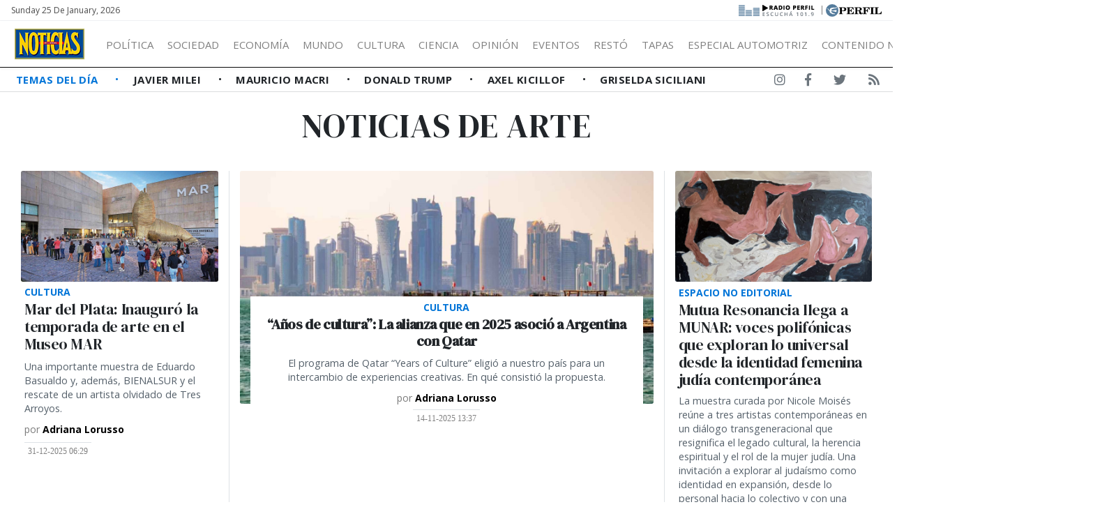

--- FILE ---
content_type: text/html; charset=UTF-8
request_url: https://noticias.perfil.com/temas/arte
body_size: 17650
content:
<!DOCTYPE html>
<!--
Version: 25-01-2026 04:59:26
-->
<html lang="es" >
    <head>
        <meta charset="utf-8">
        <meta name="viewport" content="width=device-width, initial-scale=1, shrink-to-fit=no">
        <meta name="description" content="Noticias de arte. Web de Revista Noticias. Información de todo lo que pasa en Argentina y el mundo. Entender cambia la vida">
        <meta name="ads-load" content="1">
        <meta name="ads-sec" content="seccion">
        <meta name="ads-client" content="2a6bb">

        
        <meta property="fb:pages" content="324055054319413" />
        <meta property="fb:app_id" content="922617764594432" />

        <meta name="analytics-path-name" content="">
        <meta name="analytics-client-id" content="">
        <meta name="analytics-run" content="1">
        <meta name="analytics-view" content=" tags.temas.show ">
        <meta name="analytics-data" content="{&quot;tag&quot;:&quot;arte&quot;,&quot;section&quot;:&quot;sitios.noticias.tag&quot;}">
        <meta name="comscore-client-id" content="6906401">
        <meta name="google-site-verification" content="Jg0lBfG_8wkinE66AODrFPC55pceDoLGemlA_Pim2Rw" />
        <meta name="latam-analytics-client-id" content="">
        <meta name="latam-analytics-path-name" content="">
        <meta name="latam-analytics-sample-rate" content="100">

        <meta name="msapplication-TileColor" content="#ffffff">
        <meta name="msapplication-TileImage" content="/ms-icon-144x144.png">
        <meta name="theme-color" content="#ffffff">

        <meta name="last-render" content="25-01-04 04:59:26">
        
        <title>Arte | Noticias</title>

        <link rel="apple-touch-icon" sizes="57x57" href="https://noticias.perfil.com/img/favicon/apple-icon-57x57.png">
        <link rel="apple-touch-icon" sizes="60x60" href="https://noticias.perfil.com/img/favicon/apple-icon-60x60.png">
        <link rel="apple-touch-icon" sizes="72x72" href="https://noticias.perfil.com/img/favicon/apple-icon-72x72.png">
        <link rel="apple-touch-icon" sizes="76x76" href="https://noticias.perfil.com/img/favicon/apple-icon-76x76.png">
        <link rel="apple-touch-icon" sizes="114x114" href="https://noticias.perfil.com/img/favicon/apple-icon-114x114.png">
        <link rel="apple-touch-icon" sizes="120x120" href="https://noticias.perfil.com/img/favicon/apple-icon-120x120.png">
        <link rel="apple-touch-icon" sizes="144x144" href="https://noticias.perfil.com/img/favicon/apple-icon-144x144.png">
        <link rel="apple-touch-icon" sizes="152x152" href="https://noticias.perfil.com/img/favicon/apple-icon-152x152.png">
        <link rel="apple-touch-icon" sizes="180x180" href="https://noticias.perfil.com/img/favicon/apple-icon-180x180.png">
        <link rel="icon" type="image/png" sizes="192x192"  href="https://noticias.perfil.com/img/favicon/android-icon-192x192.png">
        <link rel="icon" type="image/png" sizes="32x32" href="https://noticias.perfil.com/img/favicon/favicon-32x32.png.png">
        <link rel="icon" type="image/png" sizes="96x96" href="https://noticias.perfil.com/img/favicon/favicon-96x96.png">
        <link rel="icon" type="image/png" sizes="16x16" href="https://noticias.perfil.com/img/favicon/favicon-16x16.png">
        <link rel="manifest" href="https://noticias.perfil.com/img/favicon/manifest.json">

        <linl rel="manifest" href="https://noticias.perfil.com/onesignal-manifest.json"></linl>

        <link rel="preconnect" href="https://player.performgroup.com">
        <link rel="preconnect" href="https://prg.smartadserver.com">
        <link rel="preconnect" href="https://onesignal.com">
        <link rel="preconnect" href="https://ads.us.e-planning.net">
        <link rel="preconnect" href="https://ad.doubleclick.net">
        <link rel="preconnect" href="https://ut.e-planning.video">
        <link rel="preconnect" href="https://bidder.criteo.com">
            <link rel="amphtml" href="https://noticias.perfil.com/temas/amp/arte">

        <link rel="stylesheet" type="text/css" href="/css/app.css?id=6b04951931bbef2cb1be">
        
            
    <script type="application/ld+json">
        [{"@context":"http://schema.org","@type":"Organization","name":"Noticias","url":"https://noticias.perfil.com/","logo":{"@type":"ImageObject","url":"https://noticias.perfil.com/img/logo.png","width":139,"height":57}},{"@context":"http://schema.org","@type":"WebSite","url":"https://noticias.perfil.com/","potentialAction":{"@type":"SearchAction","target":"https://noticias.perfil.com/buscador?q={search_term}","query-input":"required name=search_term"}}]
    </script>

        
		<!-- Google Tag Manager -->
    <script>
        
window.dataLayer = window.dataLayer || [];
dataLayer.push({
    "brand": "noticias",
    "brandPretty": "Noticias",
    "enviroment": "main",
    "pageCategory": "vitrina de notas",
    "articleFormat": "estandar"
});

        console.log('GTM', window.dataLayer);
        (function(w,d,s,l,i){w[l]=w[l]||[];w[l].push({'gtm.start':
    new Date().getTime(),event:'gtm.js'});var f=d.getElementsByTagName(s)[0],
    j=d.createElement(s),dl=l!='dataLayer'?'&l='+l:'';j.async=true;j.src=
    'https://www.googletagmanager.com/gtm.js?id='+i+dl;f.parentNode.insertBefore(j,f);
    })(window,document,'script','dataLayer','GTM-5J46HGW');</script>
    <!-- End Google Tag Manager -->

        
                

        
        
        
                    <script type="text/javascript">
              function e(e){var t=!(arguments.length>1&&void 0!==arguments[1])||arguments[1],c=document.createElement("script");c.src=e,t?c.type="module":(c.async=!0,c.type="text/javascript",c.setAttribute("nomodule",""));var n=document.getElementsByTagName("script")[0];n.parentNode.insertBefore(c,n)}function t(t,c,n){var a,o,r;null!==(a=t.marfeel)&&void 0!==a||(t.marfeel={}),null!==(o=(r=t.marfeel).cmd)&&void 0!==o||(r.cmd=[]),t.marfeel.config=n,t.marfeel.config.accountId=c;var i="https://sdk.mrf.io/statics";e("".concat(i,"/marfeel-sdk.js?id=").concat(c),!0),e("".concat(i,"/marfeel-sdk.es5.js?id=").concat(c),!1)}!function(e,c){var n=arguments.length>2&&void 0!==arguments[2]?arguments[2]:{};t(e,c,n)}(window,1740,{} /*config*/);
            </script>
                

        <!-- InMobi Choice. Consent Manager Tag v3.0 (for TCF 2.2) -->
<script type="text/javascript" async=true>
  (function() {
    var host = window.location.hostname;
    var element = document.createElement('script');
    var firstScript = document.getElementsByTagName('script')[0];
    var url = 'https://cmp.inmobi.com'
      .concat('/choice/', 'JLynYhbuKN0hh', '/', host, '/choice.js?tag_version=V3');
    var uspTries = 0;
    var uspTriesLimit = 3;
    element.async = true;
    element.type = 'text/javascript';
    element.src = url;

    firstScript.parentNode.insertBefore(element, firstScript);

    function makeStub() {
      var TCF_LOCATOR_NAME = '__tcfapiLocator';
      var queue = [];
      var win = window;
      var cmpFrame;

      function addFrame() {
        var doc = win.document;
        var otherCMP = !!(win.frames[TCF_LOCATOR_NAME]);

        if (!otherCMP) {
          if (doc.body) {
            var iframe = doc.createElement('iframe');

            iframe.style.cssText = 'display:none';
            iframe.name = TCF_LOCATOR_NAME;
            doc.body.appendChild(iframe);
          } else {
            setTimeout(addFrame, 5);
          }
        }
        return !otherCMP;
      }

      function tcfAPIHandler() {
        var gdprApplies;
        var args = arguments;

        if (!args.length) {
          return queue;
        } else if (args[0] === 'setGdprApplies') {
          if (
            args.length > 3 &&
            args[2] === 2 &&
            typeof args[3] === 'boolean'
          ) {
            gdprApplies = args[3];
            if (typeof args[2] === 'function') {
              args[2]('set', true);
            }
          }
        } else if (args[0] === 'ping') {
          var retr = {
            gdprApplies: gdprApplies,
            cmpLoaded: false,
            cmpStatus: 'stub'
          };

          if (typeof args[2] === 'function') {
            args[2](retr);
          }
        } else {
          if(args[0] === 'init' && typeof args[3] === 'object') {
            args[3] = Object.assign(args[3], { tag_version: 'V3' });
          }
          queue.push(args);
        }
      }

      function postMessageEventHandler(event) {
        var msgIsString = typeof event.data === 'string';
        var json = {};

        try {
          if (msgIsString) {
            json = JSON.parse(event.data);
          } else {
            json = event.data;
          }
        } catch (ignore) {}

        var payload = json.__tcfapiCall;

        if (payload) {
          window.__tcfapi(
            payload.command,
            payload.version,
            function(retValue, success) {
              var returnMsg = {
                __tcfapiReturn: {
                  returnValue: retValue,
                  success: success,
                  callId: payload.callId
                }
              };
              if (msgIsString) {
                returnMsg = JSON.stringify(returnMsg);
              }
              if (event && event.source && event.source.postMessage) {
                event.source.postMessage(returnMsg, '*');
              }
            },
            payload.parameter
          );
        }
      }

      while (win) {
        try {
          if (win.frames[TCF_LOCATOR_NAME]) {
            cmpFrame = win;
            break;
          }
        } catch (ignore) {}

        if (win === window.top) {
          break;
        }
        win = win.parent;
      }
      if (!cmpFrame) {
        addFrame();
        win.__tcfapi = tcfAPIHandler;
        win.addEventListener('message', postMessageEventHandler, false);
      }
    };

    makeStub();

    var uspStubFunction = function() {
      var arg = arguments;
      if (typeof window.__uspapi !== uspStubFunction) {
        setTimeout(function() {
          if (typeof window.__uspapi !== 'undefined') {
            window.__uspapi.apply(window.__uspapi, arg);
          }
        }, 500);
      }
    };

    var checkIfUspIsReady = function() {
      uspTries++;
      if (window.__uspapi === uspStubFunction && uspTries < uspTriesLimit) {
        console.warn('USP is not accessible');
      } else {
        clearInterval(uspInterval);
      }
    };

    if (typeof window.__uspapi === 'undefined') {
      window.__uspapi = uspStubFunction;
      var uspInterval = setInterval(checkIfUspIsReady, 6000);
    }
  })();
</script>
<!-- End InMobi Choice. Consent Manager Tag v3.0 (for TCF 2.2) -->
    </head>

    <body class="pf-channel-show">
        
		<!-- Google Tag Manager (noscript) -->
    <noscript><iframe src="https://www.googletagmanager.com/ns.html?id=GTM-5J46HGW"
    height="0" width="0" style="display:none;visibility:hidden"></iframe></noscript>
    <!-- End Google Tag Manager (noscript) -->


        <div class="container-fluid m-0 p-0">
            <header>

<div class="row m-0">
	<div class="col-12 pf-header-top pr-1 pl-1 pr-lg-3 pl-lg-3 bg-white">
		<div class="d-flex justify-content-end justify-content-sm-between m-0">
			<div class="time-top d-none d-sm-flex px-lg-0">Sunday 25 de January, 2026</div>
			<div class="text-right">
				<a href="https://radio.perfil.com/" target="_blank" class="radiolink" title="Ir a Radio Perfil"> 
				<img src="https://noticias.perfil.com/img/link-radio2.png" alt="Radio Perfil">
				</a>
				<span class="radiolink">|</span>
				<a href="https://www.perfil.com" target="_blank" class="perfilheader" title="Ir a Perfil.com"> <img src="https://noticias.perfil.com/img/logo_perfil.svg" alt="Logo Perfil" ></a>
			</div>
		</div>
	</div>
</div>



<div class="container-fluid m-0 py-0 bat-header sticky-top shadow-sm">
		<nav class="navbar navbar-expand-xl navbar-light w-100 justify-content-start justify-content-xl-between mainnavbar py-lg-1" id="header-navbar">
			<button class="navbar-toggler" type="button" data-toggle="collapse" data-target="#navbarToggler" aria-controls="navbarToggler" aria-expanded="false" aria-label="Toggle navigation">
				<span class="navbar-toggler-icon"></span>
			</button>
			<a href="https://noticias.perfil.com/" class="logo ml-0 mr-3 navbar-brand" id="logo-small" style="background-color: transparent;" title="Ir a la Home de Revista Noticias">
				<img src="https://noticias.perfil.com/img/logo3.png" alt=" Logo Revista Noticias">
			</a> 
			<div class="collapse navbar-collapse flex-grow-1 d-flex flex-column flex-xl-row" id="navbarToggler">
				<ul class="nav justify-content-start temas mb-1 mb-lg-0 d-flex flex-column flex-sm-row d-flex d-xl-none mr-auto">
									<li class="nav-item text-uppercase px-0 text-left">
						<a href="/ultimo-momento" target="_self" class="px-0 nav-link text-secondary main-link" title="¡Ultimo Momento!">
							Temas del Día
						</a>
					</li>
									<li class="nav-item text-uppercase px-0 text-left">
						<a href="https://noticias.perfil.com/noticias/politica/como-vive-milei-en-olivos-la-cabana-y-sus-perros.phtml" target="_self" class="px-0 nav-link text-secondary " title="">
							Javier Milei
						</a>
					</li>
									<li class="nav-item text-uppercase px-0 text-left">
						<a href="https://noticias.perfil.com/noticias/informacion-general/separacion-macri-awada-la-historia-secreta-de-como-empezo-la-relacion.phtml" target="_self" class="px-0 nav-link text-secondary " title="">
							Mauricio Macri
						</a>
					</li>
									<li class="nav-item text-uppercase px-0 text-left">
						<a href="https://noticias.perfil.com/noticias/internacionales/trump-y-la-era-del-garrote-la-tapa-de-noticias.phtml" target="_self" class="px-0 nav-link text-secondary " title="">
							Donald Trump
						</a>
					</li>
									<li class="nav-item text-uppercase px-0 text-left">
						<a href="https://noticias.perfil.com/noticias/politica/playa-y-rosca-politica-la-campana-veraniega-de-axel-kicillof.phtml" target="_self" class="px-0 nav-link text-secondary " title="">
							Axel Kicillof
						</a>
					</li>
									<li class="nav-item text-uppercase px-0 text-left">
						<a href="https://noticias.perfil.com/noticias/informacion-general/supermujeres-enganadas-las-famosas-que-tienen-todo-salvo-una-pareja-fiel.phtml" target="_self" class="px-0 nav-link text-secondary " title="">
							Griselda Siciliani
						</a>
					</li>
								</ul>
				<ul class="navbar-nav canales mr-auto mt-2 mt-lg-0 d-lg-flex d-xl-flex">
																		<li>
								<a href="/seccion/politica" title="Sección Política">Política</a>
								<ul>
																			<li><a class="dropdown-item" href="/seccion/en-la-mira-de-noticias" target="_self">En la Mira</a></li>
																	</ul>
							</li>
																								<li>
								<a href="/seccion/informacion-general" title="Sección Sociedad">Sociedad</a>
								<ul>
																			<li><a class="dropdown-item" href="/seccion/eventos" target="_self">Eventos</a></li>
																			<li><a class="dropdown-item" href="/seccion/personajes" target="_self">Personajes</a></li>
																			<li><a class="dropdown-item" href="/seccion/restaurante" target="_self">Restó</a></li>
																	</ul>
							</li>
																								<li>
								<a href="/seccion/economia" title="Sección Economía">Economía</a>
								<ul>
																			<li><a class="dropdown-item" href="/seccion/empresas" target="_self">Empresas</a></li>
																	</ul>
							</li>
																								<li><a href="/seccion/internacionales" target="_self" class="mundo" title="Sección Mundo">Mundo</a></li>
																								<li>
								<a href="/seccion/cultura" title="Sección cultura">Cultura</a>
								<ul>
																			<li><a class="dropdown-item" href="/seccion/costumbres" target="_self">Costumbres</a></li>
																			<li><a class="dropdown-item" href="/seccion/showbiz" target="_self">Showbiz</a></li>
																			<li><a class="dropdown-item" href="/seccion/arte" target="_self">Arte</a></li>
																			<li><a class="dropdown-item" href="/seccion/danza" target="_self">Danza</a></li>
																			<li><a class="dropdown-item" href="/seccion/clasica" target="_self">Clásica</a></li>
																			<li><a class="dropdown-item" href="/seccion/television" target="_self">Televisión</a></li>
																			<li><a class="dropdown-item" href="/seccion/teatro" target="_self">Teatro</a></li>
																			<li><a class="dropdown-item" href="/seccion/cine" target="_self">Cine</a></li>
																			<li><a class="dropdown-item" href="/seccion/dvd" target="_self">On Demand</a></li>
																			<li><a class="dropdown-item" href="/seccion/libros" target="_self">Libros</a></li>
																	</ul>
							</li>
																								<li><a href="/seccion/ciencia" target="_self" class="ciencia" title="Sección Ciencia">Ciencia</a></li>
																								<li><a href="/seccion/opinion" target="_self" class="opinion" title="Sección Opinión">Opinión</a></li>
																								<li><a href="/seccion/eventos" target="_self" class="eventos" title="Sección Eventos">Eventos</a></li>
																								<li><a href="/seccion/restaurante" target="_self" class="resto" title="Sección Restó">Restó</a></li>
																								<li><a href="https://noticias.perfil.com/seccion/tapas" target="_self" class="tapas" title="Tapas">Tapas</a></li>
																								<li><a href="https://noticias.perfil.com/especial-industria-automotriz/" target="_self" class="motores" title="Especial Automotriz">Especial Automotriz</a></li>
																								<li><a href="" target="_self" class="" title="">Contenido no editorial </a></li>
															</ul>
				<div class="buscador col-10 col-xl-2 px-0 ml-auto mr-auto mr-xl-0 pt-2 pt-lg-0" id="header-search">
					<form method="get" action="https://noticias.perfil.com/buscador" class="d-flex py-1">
						<input class="form-control my-0 py-1 bg-white text-dark border" name="q" type="text" placeholder="Buscar" aria-label="Buscar" value="">
						<button class="btn d-lg-none border border-lg-0 bg-white" type="submit"><i class="fas fa-search"></i></button>
					</form>
				</div>
				<div class="social-header responsivo col-12 mt-3 d-flex d-xl-none justify-content-center pb-3">
					<a href="https://www.facebook.com/revistanoticias/" target="_blank" class="d-block link-social-facebook ml-4 bg-transparent text-secondary text-center rounded-circle p-1" title="Noticias en Facebook" rel="me nofollow"><i class="fab fa-facebook-f"></i></a>
					<a href="https://www.instagram.com/revistanoticias/" target="_blank" class="link-social-instagram ml-4 bg-transparent text-secondary text-center rounded-circle p-1" title="Noticias en Instagram" rel="me nofollow"><i class="d-block fab fa-instagram"></i></a>
					<a href="https://twitter.com/noticiasrevista" target="_blank" class="d-block link-social-twitter ml-4 bg-transparent text-secondary text-center rounded-circle p-1" title="Noticias en Twitter" rel="me nofollow"><i class="fab fa-twitter"></i></a>
					<a href="https://noticias.perfil.com/feed" target="_blank" class="d-block link-social-rss ml-4 bg-transparent text-secondary text-center rounded-circle p-1" title="Feed de noticias" rel="me nofollow"><i class="fa fa-rss"></i></a>
				</div>
			</div>
		</nav>
</div>



<div class="container-fluid d-none d-xl-flex menudetemas justify-content-xl-between">
	<nav id="menuTemas" class="nav-temas collapse-temas collapse d-lg-flex row mx-0">
		<ul class="nav justify-content-start temas mb-3 mb-lg-0 pl-2 flex-grow-1">
							<li class="nav-item text-uppercase px-0">
					<a href="/ultimo-momento" target="_self" class="px-0 nav-link main-link" title="¡Ultimo Momento!">
						Temas del Día
					</a>
				</li>
							<li class="nav-item text-uppercase px-0">
					<a href="https://noticias.perfil.com/noticias/politica/como-vive-milei-en-olivos-la-cabana-y-sus-perros.phtml" target="_self" class="px-0 nav-link " title="">
						Javier Milei
					</a>
				</li>
							<li class="nav-item text-uppercase px-0">
					<a href="https://noticias.perfil.com/noticias/informacion-general/separacion-macri-awada-la-historia-secreta-de-como-empezo-la-relacion.phtml" target="_self" class="px-0 nav-link " title="">
						Mauricio Macri
					</a>
				</li>
							<li class="nav-item text-uppercase px-0">
					<a href="https://noticias.perfil.com/noticias/internacionales/trump-y-la-era-del-garrote-la-tapa-de-noticias.phtml" target="_self" class="px-0 nav-link " title="">
						Donald Trump
					</a>
				</li>
							<li class="nav-item text-uppercase px-0">
					<a href="https://noticias.perfil.com/noticias/politica/playa-y-rosca-politica-la-campana-veraniega-de-axel-kicillof.phtml" target="_self" class="px-0 nav-link " title="">
						Axel Kicillof
					</a>
				</li>
							<li class="nav-item text-uppercase px-0">
					<a href="https://noticias.perfil.com/noticias/informacion-general/supermujeres-enganadas-las-famosas-que-tienen-todo-salvo-una-pareja-fiel.phtml" target="_self" class="px-0 nav-link " title="">
						Griselda Siciliani
					</a>
				</li>
					</ul>
	</nav>
	<div class="social-header text-right d-none d-lg-flex justify-content-end pt-2">
		<a href="https://www.instagram.com/revistanoticias/" target="_blank" class="d-block link-social-instagram ml-4 bg-transparent text-secondary px-1-1" title="Noticias en Instagram" rel="me nofollow"><i class="d-block fab fa-instagram"></i></a>
		<a href="https://www.facebook.com/revistanoticias/" target="_blank" class="d-block link-social-facebook ml-4 bg-transparent text-secondary px-1" title="Noticias en Facebook" rel="me nofollow"><i class="fab fa-facebook-f"></i></a>
		<a href="https://twitter.com/noticiasrevista" target="_blank" class="d-block link-social-twitter ml-4 bg-transparent text-secondary px-1" title="Noticias en Twitter" rel="me nofollow"><i class="fab fa-twitter"></i></a>
		<a href="https://noticias.perfil.com/feed" target="_blank" class="d-block link-social-rss ml-4 bg-transparent text-secondary px-1" title="Feed de noticias" rel="me nofollow"><i class="fa fa-rss"></i></a>
	</div>
</div>

</header>

            <main>
    <section class="container-fluid py-1 m-0 pf-title-container">
        <div class="container py-0 pf-title mb-0">
            <h1>Noticias de  arte</h1>
        </div>
    </section>

    <section class="container-fluid p-0 mt-3 ml-0 mr-0">
        <div class="container contenido-general">
            <div class="col-ads-left position-relative">
                <div id="" class="ads-space text-right sticky-top" data-id="sticky_160x600x-pos-" data-w="160" data-h="600" data-loaded="false" data-reload="true"></div>
            </div>

            <div class="col-ads-right position-relative">
                <div id="" class="ads-space text-left sticky-top" data-id="sticky_160x600x-pos-" data-w="160" data-h="600" data-loaded="false" data-reload="true"></div>
            </div>   

            <div class="row m-0">

                

                                                    <div class="col-lg-12 col-xl-3 mb-3 biggest-standard-nota contiene-nota">

	<article class="nota-article">
		<a class="article-link" href="https://noticias.perfil.com/noticias/cultura/mar-del-plata-inauguro-la-temporada-de-arte-en-el-museo-mar.phtml">
			<figure>
				<picture><source type="image/webp" data-srcset="https://fotos.perfil.com/2025/12/30/trim/270/152/museo-mar-2162261.jpg?format=webp 270w, https://fotos.perfil.com/2025/12/30/trim/540/304/museo-mar-2162261.jpg?format=webp 540w, https://fotos.perfil.com/2025/12/30/trim/720/405/museo-mar-2162261.jpg?format=webp 720w, https://fotos.perfil.com/2025/12/30/trim/960/540/museo-mar-2162261.jpg?format=webp 960w, https://fotos.perfil.com/2025/12/30/trim/1280/720/museo-mar-2162261.jpg?format=webp 1140w"><img alt="" class="lazyload card-img" src="https://via.placeholder.com/1140x641?text=NOTICIAS" data-srcset="https://fotos.perfil.com/2025/12/30/trim/270/152/museo-mar-2162261.jpg 270w, https://fotos.perfil.com/2025/12/30/trim/540/304/museo-mar-2162261.jpg 540w, https://fotos.perfil.com/2025/12/30/trim/720/405/museo-mar-2162261.jpg 720w, https://fotos.perfil.com/2025/12/30/trim/960/540/museo-mar-2162261.jpg 960w, https://fotos.perfil.com/2025/12/30/trim/1280/720/museo-mar-2162261.jpg 1140w" /></picture>
			</figure>
			<div class="data-nota">
									<span class="hat">Cultura</span>
									<h2>Mar del Plata: Inauguró la temporada de arte en el Museo MAR</h2>
					<p class="headline d-none d-xl-block">
						
						Una importante muestra de Eduardo Basualdo y, además, BIENALSUR y el rescate de un artista olvidado de Tres Arroyos.
					</p>
											<h4 class="author">
							por <strong>  Adriana Lorusso</strong>
						</h4>
																	<span class="date-time">
								31-12-2025 06:29
							</span>
											
							</div>
		</a>
	</article>
</div>

        
                                                    <div class="col-lg-6 col-xl-6 mb-3 biggest-nota contiene-nota border-left border-right">

	<article class="nota-article">
		<a class="article-link" href="https://noticias.perfil.com/noticias/cultura/anos-de-cultura-la-alianza-que-en-2025-asocio-a-argentina-con-qatar.phtml">
			<figure>
				<picture><source type="image/webp" data-srcset="https://fotos.perfil.com/2025/11/14/trim/270/152/doha-2137795.jpg?format=webp 270w, https://fotos.perfil.com/2025/11/14/trim/540/304/doha-2137795.jpg?format=webp 540w, https://fotos.perfil.com/2025/11/14/trim/720/405/doha-2137795.jpg?format=webp 720w, https://fotos.perfil.com/2025/11/14/trim/960/540/doha-2137795.jpg?format=webp 960w, https://fotos.perfil.com/2025/11/14/trim/1280/720/doha-2137795.jpg?format=webp 1140w"><img alt="" class="lazyload card-img" src="https://via.placeholder.com/1140x641?text=NOTICIAS" data-srcset="https://fotos.perfil.com/2025/11/14/trim/270/152/doha-2137795.jpg 270w, https://fotos.perfil.com/2025/11/14/trim/540/304/doha-2137795.jpg 540w, https://fotos.perfil.com/2025/11/14/trim/720/405/doha-2137795.jpg 720w, https://fotos.perfil.com/2025/11/14/trim/960/540/doha-2137795.jpg 960w, https://fotos.perfil.com/2025/11/14/trim/1280/720/doha-2137795.jpg 1140w" /></picture>
			</figure>
			<div class="data-nota">
									<span class="hat">Cultura</span>
									<h2>“Años de cultura”: La alianza que en 2025 asoció a Argentina con Qatar</h2>
					<p class="headline d-none d-xl-block">
						
						El programa de Qatar “Years of Culture” eligió a nuestro país para un intercambio de experiencias creativas. En qué consistió la propuesta.

					</p>
											<h4 class="author">
							por <strong>  Adriana Lorusso</strong>
						</h4>
																	<span class="date-time">
								14-11-2025 13:37
							</span>
											
							</div>
		</a>
	</article>
</div>

        
                                                    <div class="col-lg-6 col-xl-3 mb-3 standard-nota contiene-nota">

	<article class="nota-article">
		<a class="article-link" href="https://noticias.perfil.com/noticias/espacio-no-editorial/mutua-resonancia-llega-a-munar-voces-polifonicas-que-exploran-lo-universal-desde-la-identidad-femenina-judia-contemporanea.phtml">
			<figure>
				<picture><source type="image/webp" data-srcset="https://fotos.perfil.com/2025/10/29/trim/270/152/mutua-2127697.jpg?format=webp 270w, https://fotos.perfil.com/2025/10/29/trim/540/304/mutua-2127697.jpg?format=webp 540w, https://fotos.perfil.com/2025/10/29/trim/720/405/mutua-2127697.jpg?format=webp 720w, https://fotos.perfil.com/2025/10/29/trim/960/540/mutua-2127697.jpg?format=webp 960w, https://fotos.perfil.com/2025/10/29/trim/1280/720/mutua-2127697.jpg?format=webp 1140w"><img alt="" class="lazyload card-img" src="https://via.placeholder.com/1140x641?text=NOTICIAS" data-srcset="https://fotos.perfil.com/2025/10/29/trim/270/152/mutua-2127697.jpg 270w, https://fotos.perfil.com/2025/10/29/trim/540/304/mutua-2127697.jpg 540w, https://fotos.perfil.com/2025/10/29/trim/720/405/mutua-2127697.jpg 720w, https://fotos.perfil.com/2025/10/29/trim/960/540/mutua-2127697.jpg 960w, https://fotos.perfil.com/2025/10/29/trim/1280/720/mutua-2127697.jpg 1140w" /></picture>
			</figure>
			<div class="data-nota">
									<span class="hat">Espacio no editorial</span>
									<h2>Mutua Resonancia llega a MUNAR: voces polifónicas que exploran lo universal desde la identidad femenina judía contemporánea </h2>
					<p class="headline d-none d-xl-block">
						
						La muestra curada por Nicole Moisés reúne a tres artistas contemporáneas en un diálogo transgeneracional que resignifica el legado cultural, la herencia espiritual y el rol de la mujer judía. Una invitación a explorar al judaísmo como identidad en expansión, desde lo personal hacia lo colectivo y con una mirada actual. Su inauguración está prevista para noviembre.

					</p>
								</div>
		</a>
	</article>
</div>

        
                                                    <div class="col-lg-4 mb-3 standard-nota contiene-nota">

	<article class="nota-article">
		<a class="article-link" href="https://noticias.perfil.com/noticias/cultura/la-condicion-humana-hoy-en-dos-muestras-de-proa.phtml">
			<figure>
				<picture><source type="image/webp" data-srcset="https://fotos.perfil.com/2025/09/12/trim/270/152/fundacion-proa-2098186.jpg?format=webp 270w, https://fotos.perfil.com/2025/09/12/trim/540/304/fundacion-proa-2098186.jpg?format=webp 540w, https://fotos.perfil.com/2025/09/12/trim/720/405/fundacion-proa-2098186.jpg?format=webp 720w, https://fotos.perfil.com/2025/09/12/trim/960/540/fundacion-proa-2098186.jpg?format=webp 960w, https://fotos.perfil.com/2025/09/12/trim/1280/720/fundacion-proa-2098186.jpg?format=webp 1140w"><img alt="" class="lazyload card-img" src="https://via.placeholder.com/1140x641?text=NOTICIAS" data-srcset="https://fotos.perfil.com/2025/09/12/trim/270/152/fundacion-proa-2098186.jpg 270w, https://fotos.perfil.com/2025/09/12/trim/540/304/fundacion-proa-2098186.jpg 540w, https://fotos.perfil.com/2025/09/12/trim/720/405/fundacion-proa-2098186.jpg 720w, https://fotos.perfil.com/2025/09/12/trim/960/540/fundacion-proa-2098186.jpg 960w, https://fotos.perfil.com/2025/09/12/trim/1280/720/fundacion-proa-2098186.jpg 1140w" /></picture>
			</figure>
			<div class="data-nota">
									<span class="hat">Cultura</span>
									<h2>La condición humana hoy en dos muestras de Proa</h2>
					<p class="headline d-none d-xl-block">
						
						El Premio Pictet de fotografía y una antología de la obra de Kara Walker reflexionan sobre la sostenibilidad, la migración y la marca de los estereotipos racistas.
					</p>
											<h4 class="author">
							por <strong>  Adriana Lorusso</strong>
						</h4>
																	<span class="date-time">
								16-09-2025 07:58
							</span>
											
							</div>
		</a>
	</article>
</div>

	<div class="col-lg-4 mb-3 px-lg-0">
		<div id="" class="ads-space ads-space-channel text-center" data-id="300x250x-pos-" data-w="300" data-h="250" data-loaded="false" data-reload="false"></div>
	</div>
        
                                                    <div class="col-lg-4 mb-3 standard-nota contiene-nota">

	<article class="nota-article">
		<a class="article-link" href="https://noticias.perfil.com/noticias/cultura/arteba-mas-joven-e-internacional-que-nunca.phtml">
			<figure>
				<picture><source type="image/webp" data-srcset="https://fotos.perfil.com/2025/08/25/trim/270/152/arteba-2086370.jpg?format=webp 270w, https://fotos.perfil.com/2025/08/25/trim/540/304/arteba-2086370.jpg?format=webp 540w, https://fotos.perfil.com/2025/08/25/trim/720/405/arteba-2086370.jpg?format=webp 720w, https://fotos.perfil.com/2025/08/25/trim/960/540/arteba-2086370.jpg?format=webp 960w, https://fotos.perfil.com/2025/08/25/trim/1280/720/arteba-2086370.jpg?format=webp 1140w"><img alt="" class="lazyload card-img" src="https://via.placeholder.com/1140x641?text=NOTICIAS" data-srcset="https://fotos.perfil.com/2025/08/25/trim/270/152/arteba-2086370.jpg 270w, https://fotos.perfil.com/2025/08/25/trim/540/304/arteba-2086370.jpg 540w, https://fotos.perfil.com/2025/08/25/trim/720/405/arteba-2086370.jpg 720w, https://fotos.perfil.com/2025/08/25/trim/960/540/arteba-2086370.jpg 960w, https://fotos.perfil.com/2025/08/25/trim/1280/720/arteba-2086370.jpg 1140w" /></picture>
			</figure>
			<div class="data-nota">
									<span class="hat">Cultura</span>
									<h2>ARTEBA: más joven e internacional que nunca</h2>
					<p class="headline d-none d-xl-block">
						
						La Feria se realiza en 27 y el 31 de agosto en Costa Salguero. La programación de este año.

					</p>
											<h4 class="author">
							por <strong>  Gabriela Picasso</strong>
						</h4>
																	<span class="date-time">
								25-08-2025 16:28
							</span>
											
							</div>
		</a>
	</article>
</div>

        
                                                    <div class="col-lg-12 col-xl-3 mb-3 biggest-standard-nota contiene-nota">

	<article class="nota-article">
		<a class="article-link" href="https://noticias.perfil.com/noticias/cultura/liliana-porter-creo-en-la-posibilidad-de-ser-feliz.phtml">
			<figure>
				<picture><source type="image/webp" data-srcset="https://fotos.perfil.com/2025/08/08/trim/270/152/liliana-porter-2077190.jpg?format=webp 270w, https://fotos.perfil.com/2025/08/08/trim/540/304/liliana-porter-2077190.jpg?format=webp 540w, https://fotos.perfil.com/2025/08/08/trim/720/405/liliana-porter-2077190.jpg?format=webp 720w, https://fotos.perfil.com/2025/08/08/trim/960/540/liliana-porter-2077190.jpg?format=webp 960w, https://fotos.perfil.com/2025/08/08/trim/1280/720/liliana-porter-2077190.jpg?format=webp 1140w"><img alt="" class="lazyload card-img" src="https://via.placeholder.com/1140x641?text=NOTICIAS" data-srcset="https://fotos.perfil.com/2025/08/08/trim/270/152/liliana-porter-2077190.jpg 270w, https://fotos.perfil.com/2025/08/08/trim/540/304/liliana-porter-2077190.jpg 540w, https://fotos.perfil.com/2025/08/08/trim/720/405/liliana-porter-2077190.jpg 720w, https://fotos.perfil.com/2025/08/08/trim/960/540/liliana-porter-2077190.jpg 960w, https://fotos.perfil.com/2025/08/08/trim/1280/720/liliana-porter-2077190.jpg 1140w" /></picture>
			</figure>
			<div class="data-nota">
									<span class="hat">Cultura</span>
									<h2>Liliana Porter: “Creo en la posibilidad de ser feliz”</h2>
					<p class="headline d-none d-xl-block">
						
						Es una de las artistas argentinas más destacadas del país. Malba acaba de inaugurar una gran retrospectiva de su obra. 
					</p>
											<h4 class="author">
							por <strong>  Adriana Lorusso</strong>
						</h4>
																	<span class="date-time">
								10-08-2025 20:19
							</span>
											
							</div>
		</a>
	</article>
</div>

        
                                                    <div class="col-lg-6 col-xl-6 mb-3 biggest-nota contiene-nota border-left border-right">

	<article class="nota-article">
		<a class="article-link" href="https://noticias.perfil.com/noticias/cultura/las-obras-de-arte-mas-caras-del-mundo.phtml">
			<figure>
				<picture><source type="image/webp" data-srcset="https://fotos.perfil.com/2025/07/18/trim/270/152/remate-2063834.jpg?format=webp 270w, https://fotos.perfil.com/2025/07/18/trim/540/304/remate-2063834.jpg?format=webp 540w, https://fotos.perfil.com/2025/07/18/trim/720/405/remate-2063834.jpg?format=webp 720w, https://fotos.perfil.com/2025/07/18/trim/960/540/remate-2063834.jpg?format=webp 960w, https://fotos.perfil.com/2025/07/18/trim/1280/720/remate-2063834.jpg?format=webp 1140w"><img alt="" class="lazyload card-img" src="https://via.placeholder.com/1140x641?text=NOTICIAS" data-srcset="https://fotos.perfil.com/2025/07/18/trim/270/152/remate-2063834.jpg 270w, https://fotos.perfil.com/2025/07/18/trim/540/304/remate-2063834.jpg 540w, https://fotos.perfil.com/2025/07/18/trim/720/405/remate-2063834.jpg 720w, https://fotos.perfil.com/2025/07/18/trim/960/540/remate-2063834.jpg 960w, https://fotos.perfil.com/2025/07/18/trim/1280/720/remate-2063834.jpg 1140w" /></picture>
			</figure>
			<div class="data-nota">
									<span class="hat">Cultura</span>
									<h2>Las obras de arte más caras del mundo</h2>
					<p class="headline d-none d-xl-block">
						
						El informe de una importante compañía de seguros británica detalla los máximos valores de 2024. Lucien Freud y Jeff Koons entre los más cotizados.
					</p>
											<h4 class="author">
							por <strong>  Omar Genovese</strong>
						</h4>
																	<span class="date-time">
								17-07-2025 20:58
							</span>
											
							</div>
		</a>
	</article>
</div>

        
                                                    <div class="col-lg-6 col-xl-3 mb-3 standard-nota contiene-nota">

	<article class="nota-article">
		<a class="article-link" href="https://noticias.perfil.com/noticias/cultura/un-museo-subacuatico-en-miami-para-restaurar-la-biodiversidad.phtml">
			<figure>
				<picture><source type="image/webp" data-srcset="https://fotos.perfil.com/2025/07/04/trim/270/152/heart-of-okeano-by-petroc-cesti-the-reefline-2055200.jpg?format=webp 270w, https://fotos.perfil.com/2025/07/04/trim/540/304/heart-of-okeano-by-petroc-cesti-the-reefline-2055200.jpg?format=webp 540w, https://fotos.perfil.com/2025/07/04/trim/720/405/heart-of-okeano-by-petroc-cesti-the-reefline-2055200.jpg?format=webp 720w, https://fotos.perfil.com/2025/07/04/trim/960/540/heart-of-okeano-by-petroc-cesti-the-reefline-2055200.jpg?format=webp 960w, https://fotos.perfil.com/2025/07/04/trim/1280/720/heart-of-okeano-by-petroc-cesti-the-reefline-2055200.jpg?format=webp 1140w"><img alt="" class="lazyload card-img" src="https://via.placeholder.com/1140x641?text=NOTICIAS" data-srcset="https://fotos.perfil.com/2025/07/04/trim/270/152/heart-of-okeano-by-petroc-cesti-the-reefline-2055200.jpg 270w, https://fotos.perfil.com/2025/07/04/trim/540/304/heart-of-okeano-by-petroc-cesti-the-reefline-2055200.jpg 540w, https://fotos.perfil.com/2025/07/04/trim/720/405/heart-of-okeano-by-petroc-cesti-the-reefline-2055200.jpg 720w, https://fotos.perfil.com/2025/07/04/trim/960/540/heart-of-okeano-by-petroc-cesti-the-reefline-2055200.jpg 960w, https://fotos.perfil.com/2025/07/04/trim/1280/720/heart-of-okeano-by-petroc-cesti-the-reefline-2055200.jpg 1140w" /></picture>
			</figure>
			<div class="data-nota">
									<span class="hat">Cultura</span>
									<h2>Un museo de arte subacuático en Miami para restaurar la biodiversidad</h2>
					<p class="headline d-none d-xl-block">
						
						El proyecto se llama &quot;The ReefLine&quot; y está comandado por Ximena Caminos. Participan artistas muy importantes de Latinoamérica.
					</p>
											<h4 class="author">
							por <strong>  Gabriela Picasso</strong>
						</h4>
																	<span class="date-time">
								03-07-2025 21:19
							</span>
											
							</div>
		</a>
	</article>
</div>

        
                                                    <div class="col-lg-4 mb-3 standard-nota contiene-nota">

	<article class="nota-article">
		<a class="article-link" href="https://noticias.perfil.com/noticias/cultura/paisajes-y-personajes-en-la-fotografia-norteamericana-de-hoy.phtml">
			<figure>
				<picture><source type="image/webp" data-srcset="https://fotos.perfil.com/2025/06/22/trim/270/152/lisa-elmaleh-2047310.jpg?format=webp 270w, https://fotos.perfil.com/2025/06/22/trim/540/304/lisa-elmaleh-2047310.jpg?format=webp 540w, https://fotos.perfil.com/2025/06/22/trim/720/405/lisa-elmaleh-2047310.jpg?format=webp 720w, https://fotos.perfil.com/2025/06/22/trim/960/540/lisa-elmaleh-2047310.jpg?format=webp 960w, https://fotos.perfil.com/2025/06/22/trim/1280/720/lisa-elmaleh-2047310.jpg?format=webp 1140w"><img alt="" class="lazyload card-img" src="https://via.placeholder.com/1140x641?text=NOTICIAS" data-srcset="https://fotos.perfil.com/2025/06/22/trim/270/152/lisa-elmaleh-2047310.jpg 270w, https://fotos.perfil.com/2025/06/22/trim/540/304/lisa-elmaleh-2047310.jpg 540w, https://fotos.perfil.com/2025/06/22/trim/720/405/lisa-elmaleh-2047310.jpg 720w, https://fotos.perfil.com/2025/06/22/trim/960/540/lisa-elmaleh-2047310.jpg 960w, https://fotos.perfil.com/2025/06/22/trim/1280/720/lisa-elmaleh-2047310.jpg 1140w" /></picture>
			</figure>
			<div class="data-nota">
									<span class="hat">Cultura</span>
									<h2>Paisajes y personajes en la fotografía norteamericana de hoy</h2>
					<p class="headline d-none d-xl-block">
						
						“Mundos únicos” en la galería “ArtexArte” exhibe la obra de 8 artistas de Estados Unidos, representativos de la disciplina en su país.
					</p>
											<h4 class="author">
							por <strong>  Adriana Lorusso</strong>
						</h4>
																	<span class="date-time">
								22-06-2025 14:39
							</span>
											
							</div>
		</a>
	</article>
</div>

	<div class="col-lg-4 mb-3 px-lg-0">
		<div id="" class="ads-space ads-space-channel text-center" data-id="300x250x-pos-" data-w="300" data-h="250" data-loaded="false" data-reload="false"></div>
	</div>
        
                                                    <div class="col-lg-4 mb-3 standard-nota contiene-nota">

	<article class="nota-article">
		<a class="article-link" href="https://noticias.perfil.com/noticias/cultura/la-gran-muestra-de-la-coleccion-de-malba-en-qatar-y-el-regreso-de-costantini.phtml">
			<figure>
				<picture><source type="image/webp" data-srcset="https://fotos.perfil.com/2025/06/13/trim/270/152/marta-minujin-2042972.jpg?format=webp 270w, https://fotos.perfil.com/2025/06/13/trim/540/304/marta-minujin-2042972.jpg?format=webp 540w, https://fotos.perfil.com/2025/06/13/trim/720/405/marta-minujin-2042972.jpg?format=webp 720w, https://fotos.perfil.com/2025/06/13/trim/960/540/marta-minujin-2042972.jpg?format=webp 960w, https://fotos.perfil.com/2025/06/13/trim/1280/720/marta-minujin-2042972.jpg?format=webp 1140w"><img alt="" class="lazyload card-img" src="https://via.placeholder.com/1140x641?text=NOTICIAS" data-srcset="https://fotos.perfil.com/2025/06/13/trim/270/152/marta-minujin-2042972.jpg 270w, https://fotos.perfil.com/2025/06/13/trim/540/304/marta-minujin-2042972.jpg 540w, https://fotos.perfil.com/2025/06/13/trim/720/405/marta-minujin-2042972.jpg 720w, https://fotos.perfil.com/2025/06/13/trim/960/540/marta-minujin-2042972.jpg 960w, https://fotos.perfil.com/2025/06/13/trim/1280/720/marta-minujin-2042972.jpg 1140w" /></picture>
			</figure>
			<div class="data-nota">
									<span class="hat">Cultura</span>
									<h2>La gran muestra de la colección de Malba en Qatar y el regreso de Costantini</h2>
					<p class="headline d-none d-xl-block">
						
						El Museo difunde el arte latinoamericano con una exhibición en Medio Oriente de sus mejores obras. Teresa Bulgheroni, alma mater del proyecto. La vuelta del fundador.

					</p>
											<h4 class="author">
							por <strong>  Adriana Lorusso</strong>
						</h4>
																	<span class="date-time">
								14-06-2025 08:45
							</span>
											
							</div>
		</a>
	</article>
</div>

        
                                                    <div class="col-lg-12 col-xl-3 mb-3 biggest-standard-nota contiene-nota">

	<article class="nota-article">
		<a class="article-link" href="https://noticias.perfil.com/noticias/cultura/museo-moderno-alejandro-tantanian-y-una-historia-del-teatro-experimental.phtml">
			<figure>
				<picture><source type="image/webp" data-srcset="https://fotos.perfil.com/2024/10/23/trim/270/152/alejandro-tantanian-1896897.jpg?format=webp 270w, https://fotos.perfil.com/2024/10/23/trim/540/304/alejandro-tantanian-1896897.jpg?format=webp 540w, https://fotos.perfil.com/2024/10/23/trim/720/405/alejandro-tantanian-1896897.jpg?format=webp 720w, https://fotos.perfil.com/2024/10/23/trim/960/540/alejandro-tantanian-1896897.jpg?format=webp 960w, https://fotos.perfil.com/2024/10/23/trim/1280/720/alejandro-tantanian-1896897.jpg?format=webp 1140w"><img alt="" class="lazyload card-img" src="https://via.placeholder.com/1140x641?text=NOTICIAS" data-srcset="https://fotos.perfil.com/2024/10/23/trim/270/152/alejandro-tantanian-1896897.jpg 270w, https://fotos.perfil.com/2024/10/23/trim/540/304/alejandro-tantanian-1896897.jpg 540w, https://fotos.perfil.com/2024/10/23/trim/720/405/alejandro-tantanian-1896897.jpg 720w, https://fotos.perfil.com/2024/10/23/trim/960/540/alejandro-tantanian-1896897.jpg 960w, https://fotos.perfil.com/2024/10/23/trim/1280/720/alejandro-tantanian-1896897.jpg 1140w" /></picture>
			</figure>
			<div class="data-nota">
									<span class="hat">Cultura</span>
									<h2>Museo Moderno: Alejandro Tantanián y una historia del teatro experimental</h2>
					<p class="headline d-none d-xl-block">
						
						Una muestra que recorre la escena vanguardista, desde el Di Tella al Parakultural, con la ruptura como estética.
					</p>
											<h4 class="author">
							por <strong>  Jorge Luis Montiel</strong>
						</h4>
																	<span class="date-time">
								05-06-2025 20:34
							</span>
											
							</div>
		</a>
	</article>
</div>

        
                                                    <div class="col-lg-6 col-xl-6 mb-3 biggest-nota contiene-nota border-left border-right">

	<article class="nota-article">
		<a class="article-link" href="https://noticias.perfil.com/noticias/espacio-no-editorial/arte-inmersivo-la-tendencia-que-transforma-la-comunicacion-entre-marcas-y-consumidores.phtml">
			<figure>
				<picture><source type="image/webp" data-srcset="https://fotos.perfil.com/2025/05/23/trim/270/152/solange-2029074.jpg?format=webp 270w, https://fotos.perfil.com/2025/05/23/trim/540/304/solange-2029074.jpg?format=webp 540w, https://fotos.perfil.com/2025/05/23/trim/720/405/solange-2029074.jpg?format=webp 720w, https://fotos.perfil.com/2025/05/23/trim/960/540/solange-2029074.jpg?format=webp 960w, https://fotos.perfil.com/2025/05/23/trim/1280/720/solange-2029074.jpg?format=webp 1140w"><img alt="" class="lazyload card-img" src="https://via.placeholder.com/1140x641?text=NOTICIAS" data-srcset="https://fotos.perfil.com/2025/05/23/trim/270/152/solange-2029074.jpg 270w, https://fotos.perfil.com/2025/05/23/trim/540/304/solange-2029074.jpg 540w, https://fotos.perfil.com/2025/05/23/trim/720/405/solange-2029074.jpg 720w, https://fotos.perfil.com/2025/05/23/trim/960/540/solange-2029074.jpg 960w, https://fotos.perfil.com/2025/05/23/trim/1280/720/solange-2029074.jpg 1140w" /></picture>
			</figure>
			<div class="data-nota">
									<span class="hat">Tendencias</span>
									<h2>Arte inmersivo: la tendencia que transforma la comunicación entre marcas y consumidores</h2>
					<p class="headline d-none d-xl-block">
						
						La innovación de la comunicación llegó de la mano del arte, la diseñadora y artista visual Solange Agterberg redefine la comunicación de marca a través de experiencias sensoriales que fortalecen la identidad corporativa y generan conexiones auténticas con audiencias.
					</p>
								</div>
		</a>
	</article>
</div>

        
                                                    <div class="col-lg-6 col-xl-3 mb-3 standard-nota contiene-nota">

	<article class="nota-article">
		<a class="article-link" href="https://noticias.perfil.com/noticias/cultura/fotogaleria-del-teatro-san-martin-el-legado-de-sara-facio.phtml">
			<figure>
				<picture><source type="image/webp" data-srcset="https://fotos.perfil.com/2025/04/10/trim/270/152/fotogaleria-2001623.jpg?format=webp 270w, https://fotos.perfil.com/2025/04/10/trim/540/304/fotogaleria-2001623.jpg?format=webp 540w, https://fotos.perfil.com/2025/04/10/trim/720/405/fotogaleria-2001623.jpg?format=webp 720w, https://fotos.perfil.com/2025/04/10/trim/960/540/fotogaleria-2001623.jpg?format=webp 960w, https://fotos.perfil.com/2025/04/10/trim/1280/720/fotogaleria-2001623.jpg?format=webp 1140w"><img alt="" class="lazyload card-img" src="https://via.placeholder.com/1140x641?text=NOTICIAS" data-srcset="https://fotos.perfil.com/2025/04/10/trim/270/152/fotogaleria-2001623.jpg 270w, https://fotos.perfil.com/2025/04/10/trim/540/304/fotogaleria-2001623.jpg 540w, https://fotos.perfil.com/2025/04/10/trim/720/405/fotogaleria-2001623.jpg 720w, https://fotos.perfil.com/2025/04/10/trim/960/540/fotogaleria-2001623.jpg 960w, https://fotos.perfil.com/2025/04/10/trim/1280/720/fotogaleria-2001623.jpg 1140w" /></picture>
			</figure>
			<div class="data-nota">
									<span class="hat">Cultura</span>
									<h2>Fotogalería del Teatro San Martín: El legado de Sara Facio</h2>
					<p class="headline d-none d-xl-block">
						
						Una programación de lujo celebrará en 2025 su aniversario 40. El testimonio de su actual director, Claudio Larrea.
					</p>
											<h4 class="author">
							por <strong>  Jorge Luis Montiel</strong>
						</h4>
																	<span class="date-time">
								12-04-2025 08:10
							</span>
											
							</div>
		</a>
	</article>
</div>

        
                                                    <div class="col-lg-4 mb-3 standard-nota contiene-nota">

	<article class="nota-article">
		<a class="article-link" href="https://noticias.perfil.com/noticias/cultura/un-king-kong-de-drones-trepo-el-empire-state.phtml">
			<figure>
				<picture><source type="image/webp" data-srcset="https://fotos.perfil.com/2025/04/03/trim/270/152/king-kong-de-keenan-hock-1997207.jpg?format=webp 270w, https://fotos.perfil.com/2025/04/03/trim/540/304/king-kong-de-keenan-hock-1997207.jpg?format=webp 540w, https://fotos.perfil.com/2025/04/03/trim/720/405/king-kong-de-keenan-hock-1997207.jpg?format=webp 720w, https://fotos.perfil.com/2025/04/03/trim/960/540/king-kong-de-keenan-hock-1997207.jpg?format=webp 960w, https://fotos.perfil.com/2025/04/03/trim/1280/720/king-kong-de-keenan-hock-1997207.jpg?format=webp 1140w"><img alt="" class="lazyload card-img" src="https://via.placeholder.com/1140x641?text=NOTICIAS" data-srcset="https://fotos.perfil.com/2025/04/03/trim/270/152/king-kong-de-keenan-hock-1997207.jpg 270w, https://fotos.perfil.com/2025/04/03/trim/540/304/king-kong-de-keenan-hock-1997207.jpg 540w, https://fotos.perfil.com/2025/04/03/trim/720/405/king-kong-de-keenan-hock-1997207.jpg 720w, https://fotos.perfil.com/2025/04/03/trim/960/540/king-kong-de-keenan-hock-1997207.jpg 960w, https://fotos.perfil.com/2025/04/03/trim/1280/720/king-kong-de-keenan-hock-1997207.jpg 1140w" /></picture>
			</figure>
			<div class="data-nota">
									<span class="hat">Cultura</span>
									<h2>Un King Kong de drones trepó el Empire State</h2>
					<p class="headline d-none d-xl-block">
						
						En redes sociales, se compartió el video del reconocido personaje conformado por drones.
					</p>
								</div>
		</a>
	</article>
</div>

	<div class="col-lg-4 mb-3 px-lg-0">
		<div id="" class="ads-space ads-space-channel text-center" data-id="300x250x-pos-" data-w="300" data-h="250" data-loaded="false" data-reload="false"></div>
	</div>
        
                                                    <div class="col-lg-4 mb-3 standard-nota contiene-nota">

	<article class="nota-article">
		<a class="article-link" href="https://noticias.perfil.com/noticias/cultura/el-regreso-de-guillermo-kuitca.phtml">
			<figure>
				<picture><source type="image/webp" data-srcset="https://fotos.perfil.com/2025/03/21/trim/270/152/guillermo-kuitca-1989731.jpg?format=webp 270w, https://fotos.perfil.com/2025/03/21/trim/540/304/guillermo-kuitca-1989731.jpg?format=webp 540w, https://fotos.perfil.com/2025/03/21/trim/720/405/guillermo-kuitca-1989731.jpg?format=webp 720w, https://fotos.perfil.com/2025/03/21/trim/960/540/guillermo-kuitca-1989731.jpg?format=webp 960w, https://fotos.perfil.com/2025/03/21/trim/1280/720/guillermo-kuitca-1989731.jpg?format=webp 1140w"><img alt="" class="lazyload card-img" src="https://via.placeholder.com/1140x641?text=NOTICIAS" data-srcset="https://fotos.perfil.com/2025/03/21/trim/270/152/guillermo-kuitca-1989731.jpg 270w, https://fotos.perfil.com/2025/03/21/trim/540/304/guillermo-kuitca-1989731.jpg 540w, https://fotos.perfil.com/2025/03/21/trim/720/405/guillermo-kuitca-1989731.jpg 720w, https://fotos.perfil.com/2025/03/21/trim/960/540/guillermo-kuitca-1989731.jpg 960w, https://fotos.perfil.com/2025/03/21/trim/1280/720/guillermo-kuitca-1989731.jpg 1140w" /></picture>
			</figure>
			<div class="data-nota">
									<span class="hat">Cultura</span>
									<h2>El regreso de Guillermo Kuitca</h2>
					<p class="headline d-none d-xl-block">
						
						Después de 22 años, vuelve a Malba con una muestra que reúne su obra de los &#039;80. Hitos de un creador argentino esencial.
					</p>
											<h4 class="author">
							por <strong>  Adriana Lorusso</strong>
						</h4>
																	<span class="date-time">
								24-03-2025 04:00
							</span>
											
							</div>
		</a>
	</article>
</div>

        
                                                    <div class="col-lg-12 col-xl-3 mb-3 biggest-standard-nota contiene-nota">

	<article class="nota-article">
		<a class="article-link" href="https://noticias.perfil.com/noticias/espacio-no-editorial/desde-argentina-a-nueva-york-brenda-sabbagh-presento-su-ultima-evolucion-artistica.phtml">
			<figure>
				<picture><source type="image/webp" data-srcset="https://fotos.perfil.com/2025/02/24/trim/270/152/no-editorial-1973014.jpg?format=webp 270w, https://fotos.perfil.com/2025/02/24/trim/540/304/no-editorial-1973014.jpg?format=webp 540w, https://fotos.perfil.com/2025/02/24/trim/720/405/no-editorial-1973014.jpg?format=webp 720w, https://fotos.perfil.com/2025/02/24/trim/960/540/no-editorial-1973014.jpg?format=webp 960w, https://fotos.perfil.com/2025/02/24/trim/1280/720/no-editorial-1973014.jpg?format=webp 1140w"><img alt="" class="lazyload card-img" src="https://via.placeholder.com/1140x641?text=NOTICIAS" data-srcset="https://fotos.perfil.com/2025/02/24/trim/270/152/no-editorial-1973014.jpg 270w, https://fotos.perfil.com/2025/02/24/trim/540/304/no-editorial-1973014.jpg 540w, https://fotos.perfil.com/2025/02/24/trim/720/405/no-editorial-1973014.jpg 720w, https://fotos.perfil.com/2025/02/24/trim/960/540/no-editorial-1973014.jpg 960w, https://fotos.perfil.com/2025/02/24/trim/1280/720/no-editorial-1973014.jpg 1140w" /></picture>
			</figure>
			<div class="data-nota">
									<span class="hat">Arte</span>
									<h2>Desde Argentina a Nueva York: Brenda Sabbagh presentó su última evolución artística</h2>
					<p class="headline d-none d-xl-block">
						
						Hasta el 24 de febrero la artista argentina Brenda Sabbagh presentó su muestra &quot;Instantes en: Fusión hacia el Unísono&quot; en el Consulado General de Argentina en Nueva York, con la curaduría de Josefina Vilela.
					</p>
								</div>
		</a>
	</article>
</div>

        
                                                    <div class="col-lg-6 col-xl-6 mb-3 biggest-nota contiene-nota border-left border-right">

	<article class="nota-article">
		<a class="article-link" href="https://noticias.perfil.com/noticias/cultura/beatriz-sarlo-en-primera-persona.phtml">
			<figure>
				<picture><source type="image/webp" data-srcset="https://fotos.perfil.com/2025/02/07/trim/270/152/beatriz-sarlo-1963125.jpg?format=webp 270w, https://fotos.perfil.com/2025/02/07/trim/540/304/beatriz-sarlo-1963125.jpg?format=webp 540w, https://fotos.perfil.com/2025/02/07/trim/720/405/beatriz-sarlo-1963125.jpg?format=webp 720w, https://fotos.perfil.com/2025/02/07/trim/960/540/beatriz-sarlo-1963125.jpg?format=webp 960w, https://fotos.perfil.com/2025/02/07/trim/1280/720/beatriz-sarlo-1963125.jpg?format=webp 1140w"><img alt="" class="lazyload card-img" src="https://via.placeholder.com/1140x641?text=NOTICIAS" data-srcset="https://fotos.perfil.com/2025/02/07/trim/270/152/beatriz-sarlo-1963125.jpg 270w, https://fotos.perfil.com/2025/02/07/trim/540/304/beatriz-sarlo-1963125.jpg 540w, https://fotos.perfil.com/2025/02/07/trim/720/405/beatriz-sarlo-1963125.jpg 720w, https://fotos.perfil.com/2025/02/07/trim/960/540/beatriz-sarlo-1963125.jpg 960w, https://fotos.perfil.com/2025/02/07/trim/1280/720/beatriz-sarlo-1963125.jpg 1140w" /></picture>
			</figure>
			<div class="data-nota">
									<span class="hat">Cultura</span>
									<h2>Beatriz Sarlo en primera persona</h2>
					<p class="headline d-none d-xl-block">
						
						Acaba de publicarse su último libro, “No entender”, memorias una intelectual irrepetible. La gestación del texto y un fragmento clave.
					</p>
											<h4 class="author">
							por <strong>  Adriana Lorusso</strong>
						</h4>
																	<span class="date-time">
								08-02-2025 08:19
							</span>
											
							</div>
		</a>
	</article>
</div>

        
                                                    <div class="col-lg-6 col-xl-3 mb-3 standard-nota contiene-nota">

	<article class="nota-article">
		<a class="article-link" href="https://noticias.perfil.com/noticias/cultura/gabriel-chaile-la-muestra-que-todos-quieren-ver-en-jose-ignacio.phtml">
			<figure>
				<picture><source type="image/webp" data-srcset="https://fotos.perfil.com/2025/01/10/trim/270/152/gabriel-chaile-1945970.jpg?format=webp 270w, https://fotos.perfil.com/2025/01/10/trim/540/304/gabriel-chaile-1945970.jpg?format=webp 540w, https://fotos.perfil.com/2025/01/10/trim/720/405/gabriel-chaile-1945970.jpg?format=webp 720w, https://fotos.perfil.com/2025/01/10/trim/960/540/gabriel-chaile-1945970.jpg?format=webp 960w, https://fotos.perfil.com/2025/01/10/trim/1280/720/gabriel-chaile-1945970.jpg?format=webp 1140w"><img alt="" class="lazyload card-img" src="https://via.placeholder.com/1140x641?text=NOTICIAS" data-srcset="https://fotos.perfil.com/2025/01/10/trim/270/152/gabriel-chaile-1945970.jpg 270w, https://fotos.perfil.com/2025/01/10/trim/540/304/gabriel-chaile-1945970.jpg 540w, https://fotos.perfil.com/2025/01/10/trim/720/405/gabriel-chaile-1945970.jpg 720w, https://fotos.perfil.com/2025/01/10/trim/960/540/gabriel-chaile-1945970.jpg 960w, https://fotos.perfil.com/2025/01/10/trim/1280/720/gabriel-chaile-1945970.jpg 1140w" /></picture>
			</figure>
			<div class="data-nota">
									<span class="hat">Cultura</span>
									<h2>Gabriel Chaile: la muestra que todos quieren ver en José Ignacio</h2>
					<p class="headline d-none d-xl-block">
						
						Es la primera vez que expone en Punta del Este. Cómo es la obra &quot;site-specific&quot; que creó en las instalaciones de la Fundación Cervieri Monsuárez.
					</p>
											<h4 class="author">
							por <strong>  Adriana Lorusso</strong>
						</h4>
																	<span class="date-time">
								11-01-2025 01:06
							</span>
											
							</div>
		</a>
	</article>
</div>

        
                                                    <div class="col-lg-4 mb-3 standard-nota contiene-nota">

	<article class="nota-article">
		<a class="article-link" href="https://noticias.perfil.com/noticias/cultura/las-nuevas-obras-que-integran-la-coleccion-de-malba.phtml">
			<figure>
				<picture><source type="image/webp" data-srcset="https://fotos.perfil.com/2024/12/06/trim/270/152/malba-1926040.jpg?format=webp 270w, https://fotos.perfil.com/2024/12/06/trim/540/304/malba-1926040.jpg?format=webp 540w, https://fotos.perfil.com/2024/12/06/trim/720/405/malba-1926040.jpg?format=webp 720w, https://fotos.perfil.com/2024/12/06/trim/960/540/malba-1926040.jpg?format=webp 960w, https://fotos.perfil.com/2024/12/06/trim/1280/720/malba-1926040.jpg?format=webp 1140w"><img alt="" class="lazyload card-img" src="https://via.placeholder.com/1140x641?text=NOTICIAS" data-srcset="https://fotos.perfil.com/2024/12/06/trim/270/152/malba-1926040.jpg 270w, https://fotos.perfil.com/2024/12/06/trim/540/304/malba-1926040.jpg 540w, https://fotos.perfil.com/2024/12/06/trim/720/405/malba-1926040.jpg 720w, https://fotos.perfil.com/2024/12/06/trim/960/540/malba-1926040.jpg 960w, https://fotos.perfil.com/2024/12/06/trim/1280/720/malba-1926040.jpg 1140w" /></picture>
			</figure>
			<div class="data-nota">
									<span class="hat">Cultura</span>
									<h2>Las nuevas obras que integran la colección de Malba</h2>
					<p class="headline d-none d-xl-block">
						
						Este año el Museo de Arte Latinoamericano sumó 11 nuevas piezas a su colección. Cómo trabaja el Comité de Adquisiciones que ya multiplicó varias veces su acervo.

					</p>
											<h4 class="author">
							por <strong>  Adriana Lorusso</strong>
						</h4>
																	<span class="date-time">
								08-12-2024 06:40
							</span>
											
							</div>
		</a>
	</article>
</div>

	<div class="col-lg-4 mb-3 px-lg-0">
		<div id="" class="ads-space ads-space-channel text-center" data-id="300x250x-pos-" data-w="300" data-h="250" data-loaded="false" data-reload="false"></div>
	</div>
        
                                                    <div class="col-lg-4 mb-3 standard-nota contiene-nota">

	<article class="nota-article">
		<a class="article-link" href="https://noticias.perfil.com/noticias/cultura/la-polemica-banana-que-se-vendio-por-62-millones-de-dolares.phtml">
			<figure>
				<picture><source type="image/webp" data-srcset="https://fotos.perfil.com/2024/11/21/trim/270/152/banana-1915865.jpg?format=webp 270w, https://fotos.perfil.com/2024/11/21/trim/540/304/banana-1915865.jpg?format=webp 540w, https://fotos.perfil.com/2024/11/21/trim/720/405/banana-1915865.jpg?format=webp 720w, https://fotos.perfil.com/2024/11/21/trim/960/540/banana-1915865.jpg?format=webp 960w, https://fotos.perfil.com/2024/11/21/trim/1280/720/banana-1915865.jpg?format=webp 1140w"><img alt="" class="lazyload card-img" src="https://via.placeholder.com/1140x641?text=NOTICIAS" data-srcset="https://fotos.perfil.com/2024/11/21/trim/270/152/banana-1915865.jpg 270w, https://fotos.perfil.com/2024/11/21/trim/540/304/banana-1915865.jpg 540w, https://fotos.perfil.com/2024/11/21/trim/720/405/banana-1915865.jpg 720w, https://fotos.perfil.com/2024/11/21/trim/960/540/banana-1915865.jpg 960w, https://fotos.perfil.com/2024/11/21/trim/1280/720/banana-1915865.jpg 1140w" /></picture>
			</figure>
			<div class="data-nota">
									<span class="hat">Cultura</span>
									<h2>La polémica banana que se vendió por 6,2 millones de dólares</h2>
					<p class="headline d-none d-xl-block">
						
						Es una obra del artista Mauricio Cattelan. La compró un empresario cripto de China. Cuáles son las instrucciones para exhibir la obra.
					</p>
								</div>
		</a>
	</article>
</div>

        
                                                    <div class="col-lg-12 col-xl-3 mb-3 biggest-standard-nota contiene-nota">

	<article class="nota-article">
		<a class="article-link" href="https://noticias.perfil.com/noticias/cultura/la-noche-de-los-museos-que-ver-en-el-recorrido-porteno.phtml">
			<figure>
				<picture><source type="image/webp" data-srcset="https://fotos.perfil.com/2024/11/06/trim/270/152/la-masoneria-argentina-en-la-noche-de-los-museos-1906707.jpg?format=webp 270w, https://fotos.perfil.com/2024/11/06/trim/540/304/la-masoneria-argentina-en-la-noche-de-los-museos-1906707.jpg?format=webp 540w, https://fotos.perfil.com/2024/11/06/trim/720/405/la-masoneria-argentina-en-la-noche-de-los-museos-1906707.jpg?format=webp 720w, https://fotos.perfil.com/2024/11/06/trim/960/540/la-masoneria-argentina-en-la-noche-de-los-museos-1906707.jpg?format=webp 960w, https://fotos.perfil.com/2024/11/06/trim/1280/720/la-masoneria-argentina-en-la-noche-de-los-museos-1906707.jpg?format=webp 1140w"><img alt="" class="lazyload card-img" src="https://via.placeholder.com/1140x641?text=NOTICIAS" data-srcset="https://fotos.perfil.com/2024/11/06/trim/270/152/la-masoneria-argentina-en-la-noche-de-los-museos-1906707.jpg 270w, https://fotos.perfil.com/2024/11/06/trim/540/304/la-masoneria-argentina-en-la-noche-de-los-museos-1906707.jpg 540w, https://fotos.perfil.com/2024/11/06/trim/720/405/la-masoneria-argentina-en-la-noche-de-los-museos-1906707.jpg 720w, https://fotos.perfil.com/2024/11/06/trim/960/540/la-masoneria-argentina-en-la-noche-de-los-museos-1906707.jpg 960w, https://fotos.perfil.com/2024/11/06/trim/1280/720/la-masoneria-argentina-en-la-noche-de-los-museos-1906707.jpg 1140w" /></picture>
			</figure>
			<div class="data-nota">
									<span class="hat">Cultura</span>
									<h2>La Noche de los Museos: qué ver en el recorrido porteño</h2>
					<p class="headline d-none d-xl-block">
						
						Museos, centros culturales, escuelas, galerías de arte y otras instituciones participarán del reconocido circuito cultural se realizara este sábado 9 de noviembre.
					</p>
											<h4 class="author">
							por <strong>  Gustavo Winkler</strong>
						</h4>
																	<span class="date-time">
								06-11-2024 14:03
							</span>
											
							</div>
		</a>
	</article>
</div>

        
                                                    <div class="col-lg-6 col-xl-6 mb-3 biggest-nota contiene-nota border-left border-right">

	<article class="nota-article">
		<a class="article-link" href="https://noticias.perfil.com/noticias/cultura/alejandro-tantanian-un-directo-que-invita-a-pensar.phtml">
			<figure>
				<picture><source type="image/webp" data-srcset="https://fotos.perfil.com/2024/10/23/trim/270/152/alejandro-tantanian-1896897.jpg?format=webp 270w, https://fotos.perfil.com/2024/10/23/trim/540/304/alejandro-tantanian-1896897.jpg?format=webp 540w, https://fotos.perfil.com/2024/10/23/trim/720/405/alejandro-tantanian-1896897.jpg?format=webp 720w, https://fotos.perfil.com/2024/10/23/trim/960/540/alejandro-tantanian-1896897.jpg?format=webp 960w, https://fotos.perfil.com/2024/10/23/trim/1280/720/alejandro-tantanian-1896897.jpg?format=webp 1140w"><img alt="" class="lazyload card-img" src="https://via.placeholder.com/1140x641?text=NOTICIAS" data-srcset="https://fotos.perfil.com/2024/10/23/trim/270/152/alejandro-tantanian-1896897.jpg 270w, https://fotos.perfil.com/2024/10/23/trim/540/304/alejandro-tantanian-1896897.jpg 540w, https://fotos.perfil.com/2024/10/23/trim/720/405/alejandro-tantanian-1896897.jpg 720w, https://fotos.perfil.com/2024/10/23/trim/960/540/alejandro-tantanian-1896897.jpg 960w, https://fotos.perfil.com/2024/10/23/trim/1280/720/alejandro-tantanian-1896897.jpg 1140w" /></picture>
			</figure>
			<div class="data-nota">
									<span class="hat">Cultura</span>
									<h2>Alejandro Tantanian invita a pensar</h2>
					<p class="headline d-none d-xl-block">
						
						Su último libro &quot;Tres clases&quot; recopila su cátedra sobre tres autores, Shakespeare, Tennessee Williams y Brecht. Acaba de estrenar &quot;Eduardo II&quot;en el San Martín.
					</p>
											<h4 class="author">
							por <strong>  Tomás Rodríguez</strong>
						</h4>
																	<span class="date-time">
								23-10-2024 11:20
							</span>
											
							</div>
		</a>
	</article>
</div>

        
                                                    <div class="col-lg-6 col-xl-3 mb-3 standard-nota contiene-nota">

	<article class="nota-article">
		<a class="article-link" href="https://noticias.perfil.com/noticias/arte/murales-de-messi-las-nuevas-dedicatorias-al-astro-del-futbol.phtml">
			<figure>
				<picture><source type="image/webp" data-srcset="https://fotos.perfil.com/2024/10/07/trim/270/152/lionel-messi-1887188.jpg?format=webp 270w, https://fotos.perfil.com/2024/10/07/trim/540/304/lionel-messi-1887188.jpg?format=webp 540w, https://fotos.perfil.com/2024/10/07/trim/720/405/lionel-messi-1887188.jpg?format=webp 720w, https://fotos.perfil.com/2024/10/07/trim/960/540/lionel-messi-1887188.jpg?format=webp 960w, https://fotos.perfil.com/2024/10/07/trim/1280/720/lionel-messi-1887188.jpg?format=webp 1140w"><img alt="" class="lazyload card-img" src="https://via.placeholder.com/1140x641?text=NOTICIAS" data-srcset="https://fotos.perfil.com/2024/10/07/trim/270/152/lionel-messi-1887188.jpg 270w, https://fotos.perfil.com/2024/10/07/trim/540/304/lionel-messi-1887188.jpg 540w, https://fotos.perfil.com/2024/10/07/trim/720/405/lionel-messi-1887188.jpg 720w, https://fotos.perfil.com/2024/10/07/trim/960/540/lionel-messi-1887188.jpg 960w, https://fotos.perfil.com/2024/10/07/trim/1280/720/lionel-messi-1887188.jpg 1140w" /></picture>
			</figure>
			<div class="data-nota">
									<span class="hat">Arte</span>
									<h2>Murales de Messi: las nuevas dedicatorias al astro del fútbol</h2>
					<p class="headline d-none d-xl-block">
						
						Un circuito de pintadas revive el legado y los sueños del capitán de la Selección Argentina de fútbol en su ciudad natal. 
					</p>
											<h4 class="author">
							por <strong>  Gustavo Winkler</strong>
						</h4>
																	<span class="date-time">
								07-10-2024 16:29
							</span>
											
							</div>
		</a>
	</article>
</div>

        
                                                    <div class="col-lg-4 mb-3 standard-nota contiene-nota">

	<article class="nota-article">
		<a class="article-link" href="https://noticias.perfil.com/noticias/cultura/como-es-el-nuevo-malba-en-escobar.phtml">
			<figure>
				<picture><source type="image/webp" data-srcset="https://fotos.perfil.com/2024/09/27/trim/270/152/malba-puertos-1881279.jpg?format=webp 270w, https://fotos.perfil.com/2024/09/27/trim/540/304/malba-puertos-1881279.jpg?format=webp 540w, https://fotos.perfil.com/2024/09/27/trim/720/405/malba-puertos-1881279.jpg?format=webp 720w, https://fotos.perfil.com/2024/09/27/trim/960/540/malba-puertos-1881279.jpg?format=webp 960w, https://fotos.perfil.com/2024/09/27/trim/1280/720/malba-puertos-1881279.jpg?format=webp 1140w"><img alt="" class="lazyload card-img" src="https://via.placeholder.com/1140x641?text=NOTICIAS" data-srcset="https://fotos.perfil.com/2024/09/27/trim/270/152/malba-puertos-1881279.jpg 270w, https://fotos.perfil.com/2024/09/27/trim/540/304/malba-puertos-1881279.jpg 540w, https://fotos.perfil.com/2024/09/27/trim/720/405/malba-puertos-1881279.jpg 720w, https://fotos.perfil.com/2024/09/27/trim/960/540/malba-puertos-1881279.jpg 960w, https://fotos.perfil.com/2024/09/27/trim/1280/720/malba-puertos-1881279.jpg 1140w" /></picture>
			</figure>
			<div class="data-nota">
									<span class="hat">Cultura</span>
									<h2>Cómo es el nuevo Malba en Escobar</h2>
					<p class="headline d-none d-xl-block">
						
						Con una gran inversión económica y la naturaleza como elemento esencial de la exhibición, se inauguró la nueve sede de Malba en Escobar.
					</p>
											<h4 class="author">
							por <strong>  Adriana Lorusso</strong>
						</h4>
																	<span class="date-time">
								28-09-2024 09:01
							</span>
											
							</div>
		</a>
	</article>
</div>

	<div class="col-lg-4 mb-3 px-lg-0">
		<div id="" class="ads-space ads-space-channel text-center" data-id="300x250x-pos-" data-w="300" data-h="250" data-loaded="false" data-reload="false"></div>
	</div>
        
                                                    <div class="col-lg-4 mb-3 standard-nota contiene-nota">

	<article class="nota-article">
		<a class="article-link" href="https://noticias.perfil.com/noticias/arte/eugenio-cuttica-en-argentina-los-gestores-del-arte-y-la-cultura-son-adoctrinadores-ensobrados.phtml">
			<figure>
				<picture><source type="image/webp" data-srcset="https://fotos.perfil.com/2024/08/30/trim/270/152/eugenio-cuttica-1864151.jpg?format=webp 270w, https://fotos.perfil.com/2024/08/30/trim/540/304/eugenio-cuttica-1864151.jpg?format=webp 540w, https://fotos.perfil.com/2024/08/30/trim/720/405/eugenio-cuttica-1864151.jpg?format=webp 720w, https://fotos.perfil.com/2024/08/30/trim/960/540/eugenio-cuttica-1864151.jpg?format=webp 960w, https://fotos.perfil.com/2024/08/30/trim/1280/720/eugenio-cuttica-1864151.jpg?format=webp 1140w"><img alt="" class="lazyload card-img" src="https://via.placeholder.com/1140x641?text=NOTICIAS" data-srcset="https://fotos.perfil.com/2024/08/30/trim/270/152/eugenio-cuttica-1864151.jpg 270w, https://fotos.perfil.com/2024/08/30/trim/540/304/eugenio-cuttica-1864151.jpg 540w, https://fotos.perfil.com/2024/08/30/trim/720/405/eugenio-cuttica-1864151.jpg 720w, https://fotos.perfil.com/2024/08/30/trim/960/540/eugenio-cuttica-1864151.jpg 960w, https://fotos.perfil.com/2024/08/30/trim/1280/720/eugenio-cuttica-1864151.jpg 1140w" /></picture>
			</figure>
			<div class="data-nota">
									<span class="hat">Arte</span>
									<h2>Eugenio Cuttica: “En Argentina los gestores del arte y la cultura son adoctrinadores ensobrados&quot;</h2>
					<p class="headline d-none d-xl-block">
						
						Reconocido con la mención de honor ‘Juan Bautista Alberdi’ de la Cámara de Diputados, el artista plástico se refirió a las políticas de la región y del país. Arte, cultura y cancelación. 
					</p>
											<h4 class="author">
							por <strong>  Gustavo Winkler</strong>
						</h4>
																	<span class="date-time">
								30-08-2024 19:02
							</span>
											
							</div>
		</a>
	</article>
</div>

        
                                                    <div class="col-lg-12 col-xl-3 mb-3 biggest-standard-nota contiene-nota">

	<article class="nota-article">
		<a class="article-link" href="https://noticias.perfil.com/noticias/arte/arteba-las-recomendaciones-para-ver-en-la-feria-de-arte.phtml">
			<figure>
				<picture><source type="image/webp" data-srcset="https://fotos.perfil.com/2024/08/30/trim/270/152/claudio-roncoli-1863782.jpg?format=webp 270w, https://fotos.perfil.com/2024/08/30/trim/540/304/claudio-roncoli-1863782.jpg?format=webp 540w, https://fotos.perfil.com/2024/08/30/trim/720/405/claudio-roncoli-1863782.jpg?format=webp 720w, https://fotos.perfil.com/2024/08/30/trim/960/540/claudio-roncoli-1863782.jpg?format=webp 960w, https://fotos.perfil.com/2024/08/30/trim/1280/720/claudio-roncoli-1863782.jpg?format=webp 1140w"><img alt="" class="lazyload card-img" src="https://via.placeholder.com/1140x641?text=NOTICIAS" data-srcset="https://fotos.perfil.com/2024/08/30/trim/270/152/claudio-roncoli-1863782.jpg 270w, https://fotos.perfil.com/2024/08/30/trim/540/304/claudio-roncoli-1863782.jpg 540w, https://fotos.perfil.com/2024/08/30/trim/720/405/claudio-roncoli-1863782.jpg 720w, https://fotos.perfil.com/2024/08/30/trim/960/540/claudio-roncoli-1863782.jpg 960w, https://fotos.perfil.com/2024/08/30/trim/1280/720/claudio-roncoli-1863782.jpg 1140w" /></picture>
			</figure>
			<div class="data-nota">
									<span class="hat">Arte</span>
									<h2>Arteba: las recomendaciones para ver en la feria de arte</h2>
					<p class="headline d-none d-xl-block">
						
						La nueva edición se desarrolla ya en el Centro Costa Salguero.
					</p>
											<h4 class="author">
							por <strong>  R.N. 												<span class="date-time">
								30-08-2024 12:35
							</span>
											
							</div>
		</a>
	</article>
</div>

        
                                                    <div class="col-lg-6 col-xl-6 mb-3 biggest-nota contiene-nota border-left border-right">

	<article class="nota-article">
		<a class="article-link" href="https://noticias.perfil.com/noticias/cultura/todo-lo-que-se-podra-ver-en-la-nueva-edicion-de-arteba.phtml">
			<figure>
				<picture><source type="image/webp" data-srcset="https://fotos.perfil.com/2024/08/23/trim/270/152/arteba-1859723.jpg?format=webp 270w, https://fotos.perfil.com/2024/08/23/trim/540/304/arteba-1859723.jpg?format=webp 540w, https://fotos.perfil.com/2024/08/23/trim/720/405/arteba-1859723.jpg?format=webp 720w, https://fotos.perfil.com/2024/08/23/trim/960/540/arteba-1859723.jpg?format=webp 960w, https://fotos.perfil.com/2024/08/23/trim/1280/720/arteba-1859723.jpg?format=webp 1140w"><img alt="" class="lazyload card-img" src="https://via.placeholder.com/1140x641?text=NOTICIAS" data-srcset="https://fotos.perfil.com/2024/08/23/trim/270/152/arteba-1859723.jpg 270w, https://fotos.perfil.com/2024/08/23/trim/540/304/arteba-1859723.jpg 540w, https://fotos.perfil.com/2024/08/23/trim/720/405/arteba-1859723.jpg 720w, https://fotos.perfil.com/2024/08/23/trim/960/540/arteba-1859723.jpg 960w, https://fotos.perfil.com/2024/08/23/trim/1280/720/arteba-1859723.jpg 1140w" /></picture>
			</figure>
			<div class="data-nota">
									<span class="hat">Cultura</span>
									<h2>Todo lo que se podrá ver en la nueva edición de Arteba</h2>
					<p class="headline d-none d-xl-block">
						
						En esta edición, los más jóvenes serán protagonistas. Premios, proyectos inclusivos y guías para conocer y comprar mejor.
					</p>
											<h4 class="author">
							por <strong>  Gabriela Picasso</strong>
						</h4>
																	<span class="date-time">
								24-08-2024 08:36
							</span>
											
							</div>
		</a>
	</article>
</div>

        
                                                    <div class="col-lg-6 col-xl-3 mb-3 standard-nota contiene-nota">

	<article class="nota-article">
		<a class="article-link" href="https://noticias.perfil.com/noticias/cultura/pablo-reinoso-el-artista-argentino-que-brilla-en-el-eliseo.phtml">
			<figure>
				<picture><source type="image/webp" data-srcset="https://fotos.perfil.com/2024/08/14/trim/270/152/pablo-reinoso-emmanuel-macron-y-brigitte-macron-1854262.jpg?format=webp 270w, https://fotos.perfil.com/2024/08/14/trim/540/304/pablo-reinoso-emmanuel-macron-y-brigitte-macron-1854262.jpg?format=webp 540w, https://fotos.perfil.com/2024/08/14/trim/720/405/pablo-reinoso-emmanuel-macron-y-brigitte-macron-1854262.jpg?format=webp 720w, https://fotos.perfil.com/2024/08/14/trim/960/540/pablo-reinoso-emmanuel-macron-y-brigitte-macron-1854262.jpg?format=webp 960w, https://fotos.perfil.com/2024/08/14/trim/1280/720/pablo-reinoso-emmanuel-macron-y-brigitte-macron-1854262.jpg?format=webp 1140w"><img alt="" class="lazyload card-img" src="https://via.placeholder.com/1140x641?text=NOTICIAS" data-srcset="https://fotos.perfil.com/2024/08/14/trim/270/152/pablo-reinoso-emmanuel-macron-y-brigitte-macron-1854262.jpg 270w, https://fotos.perfil.com/2024/08/14/trim/540/304/pablo-reinoso-emmanuel-macron-y-brigitte-macron-1854262.jpg 540w, https://fotos.perfil.com/2024/08/14/trim/720/405/pablo-reinoso-emmanuel-macron-y-brigitte-macron-1854262.jpg 720w, https://fotos.perfil.com/2024/08/14/trim/960/540/pablo-reinoso-emmanuel-macron-y-brigitte-macron-1854262.jpg 960w, https://fotos.perfil.com/2024/08/14/trim/1280/720/pablo-reinoso-emmanuel-macron-y-brigitte-macron-1854262.jpg 1140w" /></picture>
			</figure>
			<div class="data-nota">
									<span class="hat">Cultura</span>
									<h2>Pablo Reinoso, el artista argentino que brilla en el Elíseo</h2>
					<p class="headline d-none d-xl-block">
						
						Radicado en Francia hace años, fue elegido por el presidente Emmanuel Macron para crear una escultura en el ingreso del Palacio Elíseo.
					</p>
											<h4 class="author">
							por <strong>  Gabriela Picasso</strong>
						</h4>
																	<span class="date-time">
								14-08-2024 20:37
							</span>
											
							</div>
		</a>
	</article>
</div>

        
                                                    <div class="col-lg-4 mb-3 standard-nota contiene-nota">

	<article class="nota-article">
		<a class="article-link" href="https://noticias.perfil.com/noticias/arte/semana-del-arte-cuando-es-y-que-ver.phtml">
			<figure>
				<picture><source type="image/webp" data-srcset="https://fotos.perfil.com/2024/08/12/trim/270/152/affair-en-galeria-larreta-1852554.jpg?format=webp 270w, https://fotos.perfil.com/2024/08/12/trim/540/304/affair-en-galeria-larreta-1852554.jpg?format=webp 540w, https://fotos.perfil.com/2024/08/12/trim/720/405/affair-en-galeria-larreta-1852554.jpg?format=webp 720w, https://fotos.perfil.com/2024/08/12/trim/960/540/affair-en-galeria-larreta-1852554.jpg?format=webp 960w, https://fotos.perfil.com/2024/08/12/trim/1280/720/affair-en-galeria-larreta-1852554.jpg?format=webp 1140w"><img alt="" class="lazyload card-img" src="https://via.placeholder.com/1140x641?text=NOTICIAS" data-srcset="https://fotos.perfil.com/2024/08/12/trim/270/152/affair-en-galeria-larreta-1852554.jpg 270w, https://fotos.perfil.com/2024/08/12/trim/540/304/affair-en-galeria-larreta-1852554.jpg 540w, https://fotos.perfil.com/2024/08/12/trim/720/405/affair-en-galeria-larreta-1852554.jpg 720w, https://fotos.perfil.com/2024/08/12/trim/960/540/affair-en-galeria-larreta-1852554.jpg 960w, https://fotos.perfil.com/2024/08/12/trim/1280/720/affair-en-galeria-larreta-1852554.jpg 1140w" /></picture>
			</figure>
			<div class="data-nota">
									<span class="hat">Arte</span>
									<h2>Semana del Arte: cuándo es y qué ver</h2>
					<p class="headline d-none d-xl-block">
						
						Buenos Aires vive un boom con distintas ferias que reúnen desde consagrados a artistas emergentes.
					</p>
											<h4 class="author">
							por <strong>  Gustavo Winkler</strong>
						</h4>
																	<span class="date-time">
								12-08-2024 12:35
							</span>
											
							</div>
		</a>
	</article>
</div>

	<div class="col-lg-4 mb-3 px-lg-0">
		<div id="" class="ads-space ads-space-channel text-center" data-id="300x250x-pos-" data-w="300" data-h="250" data-loaded="false" data-reload="false"></div>
	</div>
        
                                                    <div class="col-lg-4 mb-3 standard-nota contiene-nota">

	<article class="nota-article">
		<a class="article-link" href="https://noticias.perfil.com/noticias/cultura/falta-compartida-la-muestra-del-museo-judio-de-buenos-aires.phtml">
			<figure>
				<picture><source type="image/webp" data-srcset="https://fotos.perfil.com/2024/07/08/trim/270/152/marcelo-brodsky-1832352.jpg?format=webp 270w, https://fotos.perfil.com/2024/07/08/trim/540/304/marcelo-brodsky-1832352.jpg?format=webp 540w, https://fotos.perfil.com/2024/07/08/trim/720/405/marcelo-brodsky-1832352.jpg?format=webp 720w, https://fotos.perfil.com/2024/07/08/trim/960/540/marcelo-brodsky-1832352.jpg?format=webp 960w, https://fotos.perfil.com/2024/07/08/trim/1280/720/marcelo-brodsky-1832352.jpg?format=webp 1140w"><img alt="" class="lazyload card-img" src="https://via.placeholder.com/1140x641?text=NOTICIAS" data-srcset="https://fotos.perfil.com/2024/07/08/trim/270/152/marcelo-brodsky-1832352.jpg 270w, https://fotos.perfil.com/2024/07/08/trim/540/304/marcelo-brodsky-1832352.jpg 540w, https://fotos.perfil.com/2024/07/08/trim/720/405/marcelo-brodsky-1832352.jpg 720w, https://fotos.perfil.com/2024/07/08/trim/960/540/marcelo-brodsky-1832352.jpg 960w, https://fotos.perfil.com/2024/07/08/trim/1280/720/marcelo-brodsky-1832352.jpg 1140w" /></picture>
			</figure>
			<div class="data-nota">
									<span class="hat">Cultura</span>
									<h2>AMIA 30 años: &quot;Falta Compartida&quot;, la muestra del Museo Judío </h2>
					<p class="headline d-none d-xl-block">
						
						La exposición colectiva contará con obras artísticas de Graciela Sacco, Marcelo Brodsky, Santiago Porter, RES, Silvia Rivas y Juan Travnik, entre otros.  
					</p>
								</div>
		</a>
	</article>
</div>

        
                                                    <div class="col-lg-12 col-xl-3 mb-3 biggest-standard-nota contiene-nota">

	<article class="nota-article">
		<a class="article-link" href="https://noticias.perfil.com/noticias/cultura/la-masoneria-argentina-abre-sus-puertas-como-es-el-primer-salon-del-libro-masonico.phtml">
			<figure>
				<picture><source type="image/webp" data-srcset="https://fotos.perfil.com/2024/06/18/trim/270/152/masoneria-argentina-1821672.jpg?format=webp 270w, https://fotos.perfil.com/2024/06/18/trim/540/304/masoneria-argentina-1821672.jpg?format=webp 540w, https://fotos.perfil.com/2024/06/18/trim/720/405/masoneria-argentina-1821672.jpg?format=webp 720w, https://fotos.perfil.com/2024/06/18/trim/960/540/masoneria-argentina-1821672.jpg?format=webp 960w, https://fotos.perfil.com/2024/06/18/trim/1280/720/masoneria-argentina-1821672.jpg?format=webp 1140w"><img alt="" class="lazyload card-img" src="https://via.placeholder.com/1140x641?text=NOTICIAS" data-srcset="https://fotos.perfil.com/2024/06/18/trim/270/152/masoneria-argentina-1821672.jpg 270w, https://fotos.perfil.com/2024/06/18/trim/540/304/masoneria-argentina-1821672.jpg 540w, https://fotos.perfil.com/2024/06/18/trim/720/405/masoneria-argentina-1821672.jpg 720w, https://fotos.perfil.com/2024/06/18/trim/960/540/masoneria-argentina-1821672.jpg 960w, https://fotos.perfil.com/2024/06/18/trim/1280/720/masoneria-argentina-1821672.jpg 1140w" /></picture>
			</figure>
			<div class="data-nota">
									<span class="hat">Cultura</span>
									<h2>La Masonería Argentina abre sus puertas: cómo es el primer Salón del Libro Masónico</h2>
					<p class="headline d-none d-xl-block">
						
						Con entrada libre y gratuita, el evento cultural se realizará por primera vez en el Templo de la Gran Logia Argentina de Libres y Aceptados Masones 
					</p>
											<h4 class="author">
							por <strong>  Gustavo Winkler</strong>
						</h4>
																	<span class="date-time">
								18-06-2024 19:29
							</span>
											
							</div>
		</a>
	</article>
</div>

        
                                                    <div class="col-lg-6 col-xl-6 mb-3 biggest-nota contiene-nota border-left border-right">

	<article class="nota-article">
		<a class="article-link" href="https://noticias.perfil.com/noticias/cultura/leonora-carrington-frida-kahlo-diego-rivera-y-remedios-varo-las-cuatro-estrellas-de-malba.phtml">
			<figure>
				<picture><source type="image/webp" data-srcset="https://fotos.perfil.com/2024/06/07/trim/270/152/eduardo-costantini-1815580.jpg?format=webp 270w, https://fotos.perfil.com/2024/06/07/trim/540/304/eduardo-costantini-1815580.jpg?format=webp 540w, https://fotos.perfil.com/2024/06/07/trim/720/405/eduardo-costantini-1815580.jpg?format=webp 720w, https://fotos.perfil.com/2024/06/07/trim/960/540/eduardo-costantini-1815580.jpg?format=webp 960w, https://fotos.perfil.com/2024/06/07/trim/1280/720/eduardo-costantini-1815580.jpg?format=webp 1140w"><img alt="" class="lazyload card-img" src="https://via.placeholder.com/1140x641?text=NOTICIAS" data-srcset="https://fotos.perfil.com/2024/06/07/trim/270/152/eduardo-costantini-1815580.jpg 270w, https://fotos.perfil.com/2024/06/07/trim/540/304/eduardo-costantini-1815580.jpg 540w, https://fotos.perfil.com/2024/06/07/trim/720/405/eduardo-costantini-1815580.jpg 720w, https://fotos.perfil.com/2024/06/07/trim/960/540/eduardo-costantini-1815580.jpg 960w, https://fotos.perfil.com/2024/06/07/trim/1280/720/eduardo-costantini-1815580.jpg 1140w" /></picture>
			</figure>
			<div class="data-nota">
									<span class="hat">Cultura</span>
									<h2>Leonora Carrington, Frida Kahlo, Diego Rivera y Remedios Varo: las cuatro estrellas de Malba</h2>
					<p class="headline d-none d-xl-block">
						
						Una obra récord de Leonora Carrington se suma al acervo de Eduardo Costantini, en el que Frida Kahlo y Diego Rivera son artistas centrales. 
					</p>
											<h4 class="author">
							por <strong>  Adriana Lorusso</strong>
						</h4>
																	<span class="date-time">
								09-06-2024 08:29
							</span>
											
							</div>
		</a>
	</article>
</div>

        
                                                    <div class="col-lg-6 col-xl-3 mb-3 standard-nota contiene-nota">

	<article class="nota-article">
		<a class="article-link" href="https://noticias.perfil.com/noticias/cultura/bellas-artes-la-serie-que-se-rie-del-esnobismo-y-la-correccion-politica.phtml">
			<figure>
				<picture><source type="image/webp" data-srcset="https://fotos.perfil.com/2024/04/12/trim/270/152/oscar-martinez-1784319.jpg?format=webp 270w, https://fotos.perfil.com/2024/04/12/trim/540/304/oscar-martinez-1784319.jpg?format=webp 540w, https://fotos.perfil.com/2024/04/12/trim/720/405/oscar-martinez-1784319.jpg?format=webp 720w, https://fotos.perfil.com/2024/04/12/trim/960/540/oscar-martinez-1784319.jpg?format=webp 960w, https://fotos.perfil.com/2024/04/12/trim/1280/720/oscar-martinez-1784319.jpg?format=webp 1140w"><img alt="" class="lazyload card-img" src="https://via.placeholder.com/1140x641?text=NOTICIAS" data-srcset="https://fotos.perfil.com/2024/04/12/trim/270/152/oscar-martinez-1784319.jpg 270w, https://fotos.perfil.com/2024/04/12/trim/540/304/oscar-martinez-1784319.jpg 540w, https://fotos.perfil.com/2024/04/12/trim/720/405/oscar-martinez-1784319.jpg 720w, https://fotos.perfil.com/2024/04/12/trim/960/540/oscar-martinez-1784319.jpg 960w, https://fotos.perfil.com/2024/04/12/trim/1280/720/oscar-martinez-1784319.jpg 1140w" /></picture>
			</figure>
			<div class="data-nota">
									<span class="hat">Cultura</span>
									<h2>“Bellas Artes”: la serie que se ríe del esnobismo y la corrección política</h2>
					<p class="headline d-none d-xl-block">
						
						La nueva producción de Mariano Cohn y Gastón Duprat tiene guión de Andrés Duprat, director del Museo de Bellas Artes. NOTICIAS dialogó con él.
					</p>
											<h4 class="author">
							por <strong>  Adriana Lorusso</strong>
						</h4>
																	<span class="date-time">
								14-04-2024 05:03
							</span>
											
							</div>
		</a>
	</article>
</div>

        
                                                    <div class="col-lg-4 mb-3 standard-nota contiene-nota">

	<article class="nota-article">
		<a class="article-link" href="https://noticias.perfil.com/noticias/cultura/arte-urbano-porteno-como-son-los-puestos-de-diarios-intervenidos-por-claudio-roncoli.phtml">
			<figure>
				<picture><source type="image/webp" data-srcset="https://fotos.perfil.com/2024/04/11/trim/270/152/claudio-roncoli-1783655.jpg?format=webp 270w, https://fotos.perfil.com/2024/04/11/trim/540/304/claudio-roncoli-1783655.jpg?format=webp 540w, https://fotos.perfil.com/2024/04/11/trim/720/405/claudio-roncoli-1783655.jpg?format=webp 720w, https://fotos.perfil.com/2024/04/11/trim/960/540/claudio-roncoli-1783655.jpg?format=webp 960w, https://fotos.perfil.com/2024/04/11/trim/1280/720/claudio-roncoli-1783655.jpg?format=webp 1140w"><img alt="" class="lazyload card-img" src="https://via.placeholder.com/1140x641?text=NOTICIAS" data-srcset="https://fotos.perfil.com/2024/04/11/trim/270/152/claudio-roncoli-1783655.jpg 270w, https://fotos.perfil.com/2024/04/11/trim/540/304/claudio-roncoli-1783655.jpg 540w, https://fotos.perfil.com/2024/04/11/trim/720/405/claudio-roncoli-1783655.jpg 720w, https://fotos.perfil.com/2024/04/11/trim/960/540/claudio-roncoli-1783655.jpg 960w, https://fotos.perfil.com/2024/04/11/trim/1280/720/claudio-roncoli-1783655.jpg 1140w" /></picture>
			</figure>
			<div class="data-nota">
									<span class="hat">Arte urbano</span>
									<h2>Cómo son los puestos de diarios intervenidos por Claudio Roncoli</h2>
					<p class="headline d-none d-xl-block">
						
						El artista describió su serie de intervenciones en emblemáticos puestos de diarios y revistas. Cómo lo llevo a cabo y en qué se inspiró.
					</p>
											<h4 class="author">
							por <strong>  Gustavo Winkler</strong>
						</h4>
																	<span class="date-time">
								11-04-2024 12:34
							</span>
											
							</div>
		</a>
	</article>
</div>

	<div class="col-lg-4 mb-3 px-lg-0">
		<div id="" class="ads-space ads-space-channel text-center" data-id="300x250x-pos-" data-w="300" data-h="250" data-loaded="false" data-reload="false"></div>
	</div>
        
                                                    <div class="col-lg-4 mb-3 standard-nota contiene-nota">

	<article class="nota-article">
		<a class="article-link" href="https://noticias.perfil.com/noticias/arte/fotografia-los-recorridos-de-alfonso-castillo.phtml">
			<figure>
				<picture><source type="image/webp" data-srcset="https://fotos.perfil.com/2024/03/18/trim/270/152/alfonso-castillo-1772441.jpg?format=webp 270w, https://fotos.perfil.com/2024/03/18/trim/540/304/alfonso-castillo-1772441.jpg?format=webp 540w, https://fotos.perfil.com/2024/03/18/trim/720/405/alfonso-castillo-1772441.jpg?format=webp 720w, https://fotos.perfil.com/2024/03/18/trim/960/540/alfonso-castillo-1772441.jpg?format=webp 960w, https://fotos.perfil.com/2024/03/18/trim/1280/720/alfonso-castillo-1772441.jpg?format=webp 1140w"><img alt="" class="lazyload card-img" src="https://via.placeholder.com/1140x641?text=NOTICIAS" data-srcset="https://fotos.perfil.com/2024/03/18/trim/270/152/alfonso-castillo-1772441.jpg 270w, https://fotos.perfil.com/2024/03/18/trim/540/304/alfonso-castillo-1772441.jpg 540w, https://fotos.perfil.com/2024/03/18/trim/720/405/alfonso-castillo-1772441.jpg 720w, https://fotos.perfil.com/2024/03/18/trim/960/540/alfonso-castillo-1772441.jpg 960w, https://fotos.perfil.com/2024/03/18/trim/1280/720/alfonso-castillo-1772441.jpg 1140w" /></picture>
			</figure>
			<div class="data-nota">
									<span class="hat">Arte</span>
									<h2>Fotografía: Los recorridos de Alfonso Castillo</h2>
					<p class="headline d-none d-xl-block">
						
						Imágenes abstractas, cercanas a la pintura, son la esencia de la obra reciente de este artista argentino. 
					</p>
											<h4 class="author">
							por <strong>  Victoria Verlichak</strong>
						</h4>
																	<span class="date-time">
								19-03-2024 07:09
							</span>
											
							</div>
		</a>
	</article>
</div>

        
                                                    <div class="col-lg-12 col-xl-3 mb-3 biggest-standard-nota contiene-nota">

	<article class="nota-article">
		<a class="article-link" href="https://noticias.perfil.com/noticias/cultura/donde-estan-un-recorrido-por-los-nuevos-murales-portenos.phtml">
			<figure>
				<picture><source type="image/webp" data-srcset="https://fotos.perfil.com/2024/03/01/trim/270/152/murales-del-barrio-del-abasto-1763514.jpg?format=webp 270w, https://fotos.perfil.com/2024/03/01/trim/540/304/murales-del-barrio-del-abasto-1763514.jpg?format=webp 540w, https://fotos.perfil.com/2024/03/01/trim/720/405/murales-del-barrio-del-abasto-1763514.jpg?format=webp 720w, https://fotos.perfil.com/2024/03/01/trim/960/540/murales-del-barrio-del-abasto-1763514.jpg?format=webp 960w, https://fotos.perfil.com/2024/03/01/trim/1280/720/murales-del-barrio-del-abasto-1763514.jpg?format=webp 1140w"><img alt="" class="lazyload card-img" src="https://via.placeholder.com/1140x641?text=NOTICIAS" data-srcset="https://fotos.perfil.com/2024/03/01/trim/270/152/murales-del-barrio-del-abasto-1763514.jpg 270w, https://fotos.perfil.com/2024/03/01/trim/540/304/murales-del-barrio-del-abasto-1763514.jpg 540w, https://fotos.perfil.com/2024/03/01/trim/720/405/murales-del-barrio-del-abasto-1763514.jpg 720w, https://fotos.perfil.com/2024/03/01/trim/960/540/murales-del-barrio-del-abasto-1763514.jpg 960w, https://fotos.perfil.com/2024/03/01/trim/1280/720/murales-del-barrio-del-abasto-1763514.jpg 1140w" /></picture>
			</figure>
			<div class="data-nota">
									<span class="hat">Cultura</span>
									<h2>Dónde están: un recorrido por los nuevos murales porteños</h2>
					<p class="headline d-none d-xl-block">
						
						Enormes pinturas de artistas argentinas ilustran las paredes de la ciudad. Cómo las empresas contribuyen al arte y la cultura urbana en Buenos Aires. 
					</p>
								</div>
		</a>
	</article>
</div>

        
                                                    <div class="col-lg-6 col-xl-6 mb-3 biggest-nota contiene-nota border-left border-right">

	<article class="nota-article">
		<a class="article-link" href="https://noticias.perfil.com/noticias/cultura/leonardo-estevez-han-utilizado-las-plataformas-culturales-para-hacer-propaganda.phtml">
			<figure>
				<picture><source type="image/webp" data-srcset="https://fotos.perfil.com/2024/02/06/trim/270/152/leonardo-estevez-1751250.jpg?format=webp 270w, https://fotos.perfil.com/2024/02/06/trim/540/304/leonardo-estevez-1751250.jpg?format=webp 540w, https://fotos.perfil.com/2024/02/06/trim/720/405/leonardo-estevez-1751250.jpg?format=webp 720w, https://fotos.perfil.com/2024/02/06/trim/960/540/leonardo-estevez-1751250.jpg?format=webp 960w, https://fotos.perfil.com/2024/02/06/trim/1280/720/leonardo-estevez-1751250.jpg?format=webp 1140w"><img alt="" class="lazyload card-img" src="https://via.placeholder.com/1140x641?text=NOTICIAS" data-srcset="https://fotos.perfil.com/2024/02/06/trim/270/152/leonardo-estevez-1751250.jpg 270w, https://fotos.perfil.com/2024/02/06/trim/540/304/leonardo-estevez-1751250.jpg 540w, https://fotos.perfil.com/2024/02/06/trim/720/405/leonardo-estevez-1751250.jpg 720w, https://fotos.perfil.com/2024/02/06/trim/960/540/leonardo-estevez-1751250.jpg 960w, https://fotos.perfil.com/2024/02/06/trim/1280/720/leonardo-estevez-1751250.jpg 1140w" /></picture>
			</figure>
			<div class="data-nota">
									<span class="hat">Cultura</span>
									<h2>Leonardo Estévez: “Yo me enamoro del personaje, sea bueno o sea malo”</h2>
					<p class="headline d-none d-xl-block">
						
						El cantante barítono rememoró sus inicios en el Teatro Colón, y reflexionó sobre las medidas económicas propuestas para el ámbito de la cultura.
					</p>
											<h4 class="author">
							por <strong>  Gustavo Winkler</strong>
						</h4>
																	<span class="date-time">
								06-02-2024 07:51
							</span>
											
							</div>
		</a>
	</article>
</div>

        
                                                    <div class="col-lg-6 col-xl-3 mb-3 standard-nota contiene-nota">

	<article class="nota-article">
		<a class="article-link" href="https://noticias.perfil.com/noticias/cultura/buenos-bigotes-la-serie-de-pinturas-de-personalidades-argentinas-que-llego-a-paris.phtml">
			<figure>
				<picture><source type="image/webp" data-srcset="https://fotos.perfil.com/2024/02/04/trim/270/152/buenos-bigotes-argentinos-charly-garcia-san-artemides-zatti-y-astor-piazzolla-1750118.jpg?format=webp 270w, https://fotos.perfil.com/2024/02/04/trim/540/304/buenos-bigotes-argentinos-charly-garcia-san-artemides-zatti-y-astor-piazzolla-1750118.jpg?format=webp 540w, https://fotos.perfil.com/2024/02/04/trim/720/405/buenos-bigotes-argentinos-charly-garcia-san-artemides-zatti-y-astor-piazzolla-1750118.jpg?format=webp 720w, https://fotos.perfil.com/2024/02/04/trim/960/540/buenos-bigotes-argentinos-charly-garcia-san-artemides-zatti-y-astor-piazzolla-1750118.jpg?format=webp 960w, https://fotos.perfil.com/2024/02/04/trim/1280/720/buenos-bigotes-argentinos-charly-garcia-san-artemides-zatti-y-astor-piazzolla-1750118.jpg?format=webp 1140w"><img alt="" class="lazyload card-img" src="https://via.placeholder.com/1140x641?text=NOTICIAS" data-srcset="https://fotos.perfil.com/2024/02/04/trim/270/152/buenos-bigotes-argentinos-charly-garcia-san-artemides-zatti-y-astor-piazzolla-1750118.jpg 270w, https://fotos.perfil.com/2024/02/04/trim/540/304/buenos-bigotes-argentinos-charly-garcia-san-artemides-zatti-y-astor-piazzolla-1750118.jpg 540w, https://fotos.perfil.com/2024/02/04/trim/720/405/buenos-bigotes-argentinos-charly-garcia-san-artemides-zatti-y-astor-piazzolla-1750118.jpg 720w, https://fotos.perfil.com/2024/02/04/trim/960/540/buenos-bigotes-argentinos-charly-garcia-san-artemides-zatti-y-astor-piazzolla-1750118.jpg 960w, https://fotos.perfil.com/2024/02/04/trim/1280/720/buenos-bigotes-argentinos-charly-garcia-san-artemides-zatti-y-astor-piazzolla-1750118.jpg 1140w" /></picture>
			</figure>
			<div class="data-nota">
									<span class="hat">Cultura</span>
									<h2>Buenos Bigotes: la serie de pinturas de personalidades argentinas que llegó a París</h2>
					<p class="headline d-none d-xl-block">
						
						Astor Piazzolla, Ernesto Sabato y Charly García, son algunas figuras retratadas por el artista argentino Juan Riviere. El pintor fue invitado al Salón de Otoño de París, festejando los 120 años de existencia de la muestra.
					</p>
											<h4 class="author">
							por <strong>  Gustavo Winkler</strong>
						</h4>
																	<span class="date-time">
								05-02-2024 15:14
							</span>
											
							</div>
		</a>
	</article>
</div>

        
                                                    <div class="col-lg-4 mb-3 standard-nota contiene-nota">

	<article class="nota-article">
		<a class="article-link" href="https://noticias.perfil.com/noticias/arte/cuanto-valen-los-cuadros-que-subasta-elton-john.phtml">
			<figure>
				<picture><source type="image/webp" data-srcset="https://fotos.perfil.com/2024/01/26/trim/270/152/elton-john-1744959.jpg?format=webp 270w, https://fotos.perfil.com/2024/01/26/trim/540/304/elton-john-1744959.jpg?format=webp 540w, https://fotos.perfil.com/2024/01/26/trim/720/405/elton-john-1744959.jpg?format=webp 720w, https://fotos.perfil.com/2024/01/26/trim/960/540/elton-john-1744959.jpg?format=webp 960w, https://fotos.perfil.com/2024/01/26/trim/1280/720/elton-john-1744959.jpg?format=webp 1140w"><img alt="" class="lazyload card-img" src="https://via.placeholder.com/1140x641?text=NOTICIAS" data-srcset="https://fotos.perfil.com/2024/01/26/trim/270/152/elton-john-1744959.jpg 270w, https://fotos.perfil.com/2024/01/26/trim/540/304/elton-john-1744959.jpg 540w, https://fotos.perfil.com/2024/01/26/trim/720/405/elton-john-1744959.jpg 720w, https://fotos.perfil.com/2024/01/26/trim/960/540/elton-john-1744959.jpg 960w, https://fotos.perfil.com/2024/01/26/trim/1280/720/elton-john-1744959.jpg 1140w" /></picture>
			</figure>
			<div class="data-nota">
									<span class="hat">Arte</span>
									<h2>Cuánto valen los cuadros que subasta Elton John</h2>
					<p class="headline d-none d-xl-block">
						
						Christie&#039;s subastará una gran cantidad de objetos personales del músico entre los cuales se enlistan famosas pinturas.
					</p>
											<h4 class="author">
							por <strong>  Gustavo Winkler</strong>
						</h4>
																	<span class="date-time">
								26-01-2024 13:54
							</span>
											
							</div>
		</a>
	</article>
</div>

	<div class="col-lg-4 mb-3 px-lg-0">
		<div id="" class="ads-space ads-space-channel text-center" data-id="300x250x-pos-" data-w="300" data-h="250" data-loaded="false" data-reload="false"></div>
	</div>
        
                        
                    

                
                
            </div>

        </div>
    </section>
</main>

            <div id="" class="ads-space" data-id="anuncioprevio" data-w="1" data-h="1" data-loaded="false" data-reload="false"></div>
            <footer>
    <div class="container-fluid" itemscope itemprop="publisher" itemtype="https://schema.org/Organization">
        <div class="row">
            <div class="col-xs-12 col-xl-6 offset-xl-3 text-center">
                <a href="https://noticias.perfil.com/" title="Ir a la Home de noticias" itemprop="url">
                    <div itemscope itemprop="logo" itemtype="https://schema.org/ImageObject">
                        <img src="https://noticias.perfil.com/img/logo-small.png" alt="Logo noticias">
                        <noscript>
                            <img src="https://noticias.perfil.com/img/favicon/android-icon-192x192.png" alt="Logo noticias" itemprop="url">
                        </noscript>
                    </div>
                </a>
            </div>
        </div>
        <div class="row mt-3">
            <div class="col-xs-12 col-xl-6 offset-xl-3 text-center">
                <a href="https://www.instagram.com/revistanoticias/" target="_blank" class="link-social-instagram mr-3" title="Noticias en Instagram" itemprop="sameAs" rel="me nofollow"><i class="fab fa-instagram"></i></a>
                <a href="https://www.facebook.com/revistanoticias/" target="_blank" class="link-social-facebook mr-3" title="Noticias en Facebook" itemprop="sameAs" rel="me nofollow"><i class="fab fa-facebook"></i></a>
                <a href="https://twitter.com/noticiasrevista" target="_blank" class="link-social-twitter mr-3" title="Noticias en Twitter" itemprop="sameAs" rel="me nofollow"><i class="fab fa-twitter"></i></a>
                <a href="https://noticias.perfil.com/feed" target="_blank" class="link-social-rss mr-3" title="Feed de noticias" rel="me nofollow"><i class="fa fa-rss-square"></i></a>
                <a href="https://Noticias.perfil.com/sitemap" target="_blank" class="link-social-sitemap" title="Mapa del sitio" rel="me nofollow"><i class="fa fa-sitemap"></i></a>
            </div>
        </div>
        <div class="row mt-3 " >
            <nav class="footer-nav text-center">
                <ul class="footer-revistas">
                                         <li class="rev-perfil"><a href="//www.perfil.com" target="_blank" title="Diario Perfil">Diario Perfil</a></li>
                                         <li class="rev-caras"><a href="//caras.perfil.com" target="_blank" title="Revista Caras">Caras</a></li>
                                         <li class="rev-marieclaire"><a href="https://marieclaire.perfil.com" target="_blank" title="Revista Marie Claire">Marie Claire</a></li>
                                         <li class="rev-fortuna"><a href="//fortuna.perfil.com" target="_blank" title="Revista Fortuna">Fortuna</a></li>
                                         <li class="rev-hombre"><a href="http://hombre.perfil.com" target="_blank" title="Revista Hombre">Hombre</a></li>
                                         <li class="weekend"><a href="https://weekend.perfil.com" target="_blank" title="Revista Weekend">Weekend</a></li>
                                         <li class="rev-parabrisas"><a href="http://parabrisas.perfil.com" target="_blank" title="Revista Parabrisas">Parabrisas</a></li>
                                         <li class="rev-supercampo"><a href="http://supercampo.perfil.com" target="_blank" title="Revista Supercampo">Supercampo</a></li>
                                         <li class="rev-look"><a href="http://look.perfil.com" target="_blank" title="Revista Look">Look</a></li>
                                         <li class="rev-luz"><a href="http://luz.perfil.com" target="_blank" title="Revista Luz">Luz</a></li>
                                         <li class="rev-luz"><a href="http://mia.perfil.com" target="_blank" title="Revista Luz">Mía</a></li>
                                         <li class="rev-lunateen"><a href="http://lunateen.perfil.com" target="_blank" title="Revista Lunateen">Lunateen</a></li>
                                         <li class="diario-batimes"><a href="http://batimes.com.ar" target="_blank" title="Diario Buenos Aires Times">BATimes</a></li>
                                    </ul>
            </nav>
        </div>
        <div class="row mt-3 disclaimer">
            <div class="col-xs-12 col-xl-6 offset-xl-3 text-center">
                <p>
                    <span itemprop="name">noticias.perfil.com - Editorial Perfil S.A.</span> | © Perfil.com 2006-2026 - Todos los derechos reservados<br />
                    Registro de Propiedad Intelectual: Nro. 5346433<br />
                    <div class="d-none d-xl-block" itemprop="address" itemscope itemtype="https://schema.org/PostalAddress">
                    Domicilio: <span itemprop="streetAddress">California 2715</span>, <span itemprop="postalCode">C1289ABI</span>, <span itemprop="addressLocality">CABA, Argentina</span>  | Tel: <span itemprop="telephone">(+5411) 7091-4921</span> / <span itemprop="telephone">(+5411) 7091-4922</span> | E-mail: <a href="/cdn-cgi/l/email-protection#14647166727d78777b7954647166727d783a777b79"><span itemprop="email"><span class="__cf_email__" data-cfemail="f2829780949b9e919d9fb2829780949b9edc919d9f">[email&#160;protected]</span></span></a>
                    </div>
                </p>
            </div>
        </div>
    </div>
</footer>
            <div class="sticky-bottom-ads d-md-none">
                <button class="close-button" id="button-close-sticky-ads"><i class="fa fa-times"></i></button>
                <div id="" class="ads-space text-center" data-id="float-footer" data-w="320" data-h="50" data-loaded="false" data-reload="true"></div>
            </div>
        </div>

        
        <script data-cfasync="false" src="/cdn-cgi/scripts/5c5dd728/cloudflare-static/email-decode.min.js"></script><script src="https://code.jquery.com/jquery-3.3.1.slim.min.js" integrity="sha384-q8i/X+965DzO0rT7abK41JStQIAqVgRVzpbzo5smXKp4YfRvH+8abtTE1Pi6jizo" crossorigin="anonymous"></script>
        <script src="https://cdnjs.cloudflare.com/ajax/libs/popper.js/1.14.3/umd/popper.min.js" integrity="sha384-ZMP7rVo3mIykV+2+9J3UJ46jBk0WLaUAdn689aCwoqbBJiSnjAK/l8WvCWPIPm49" crossorigin="anonymous"></script>
        <script src="https://stackpath.bootstrapcdn.com/bootstrap/4.1.3/js/bootstrap.min.js" integrity="sha384-ChfqqxuZUCnJSK3+MXmPNIyE6ZbWh2IMqE241rYiqJxyMiZ6OW/JmZQ5stwEULTy" crossorigin="anonymous"></script>

        <script type="text/javascript">const eplDoc = document;</script>
        <script type="text/javascript" src="/js/epl-41.js?id=40fb41bee5cb22781a8a"></script>
        <script id="js-eplvideo" async type="text/javascript" src="//hls.e-planning.video/video/js/eplvideo.js" data-client="ut/2b79"></script>
        <script async src="https://sb.scorecardresearch.com/beacon.js"></script>
            <script type="text/javascript" src="/js/channels-show.js?id=65ccbbc92e46933bd0e4"></script>


        <script>
            $(document).ready(function() {
                $(".carousel").on("touchstart", function(event){
                        var xClick = event.originalEvent.touches[0].pageX;
                    $(this).one("touchmove", function(event){
                        var xMove = event.originalEvent.touches[0].pageX;
                        if( Math.floor(xClick - xMove) > 5 ){
                            $(this).carousel('next');
                        }
                        else if( Math.floor(xClick - xMove) < -5 ){
                            $(this).carousel('prev');
                        }
                    });
                    $(".carousel").on("touchend", function(){
                            $(this).off("touchmove");
                    });
                });
            });
        </script>

        <!-- Begin comScore Tag -->
  <script>
      var _comscore = _comscore || [];
      _comscore.push({ c1: "2", c2: "6906401", options: {enableFirstPartyCookie: true, bypassUserConsentRequirementFor1PCookie: true} });
      (function() {
          var s = document.createElement("script"), el = document.getElementsByTagName("script")[0]; s.async = true;
          s.src = (document.location.protocol == "https:" ? "https://sb" : "http://b") + ".scorecardresearch.com/beacon.js";
          el.parentNode.insertBefore(s, el);
      })();
  </script>
  <noscript>
    <img src="https://b.scorecardresearch.com/p?c1=2&c2=6906401&cv=2.0&cj=1" />
  </noscript>
  <!-- End comScore Tag -->
    </body>

</html>
